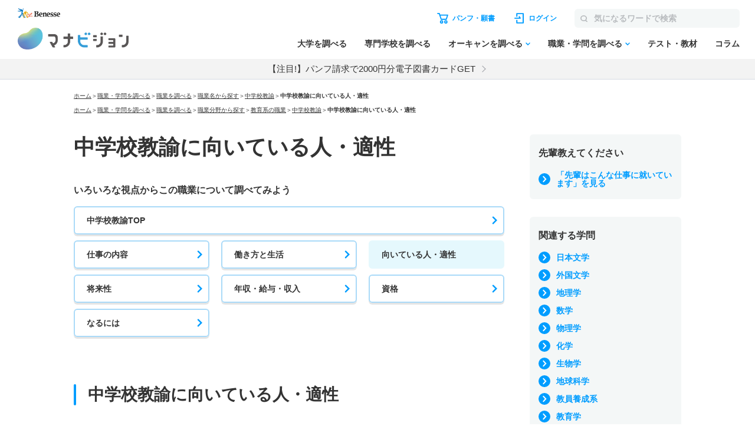

--- FILE ---
content_type: text/html; charset=utf-8
request_url: https://manabi.benesse.ne.jp/shokugaku/job/list/138/suited/index.html
body_size: 18997
content:
<!DOCTYPE html>
<html lang="ja">
<head>
<meta charset="UTF-8">
<title>中学校教諭に向いている人・適性｜マナビジョン｜Benesseの大学・短期大学・専門学校の受験、進学情報</title>
<meta name="description" content="中学校教諭にはどんな人が向いているのか、人柄ややりがいなど、中学校教諭を目指す人への情報を掲載しています。">
<meta name="keywords" content="中学校教諭,中学校教諭向いている人,中学校教諭 やりがい,やりがい,中学校教諭　向いている人・適性">
<link rel="shortcut icon" href="/favicon.ico">
<link rel="canonical"href="https://manabi.benesse.ne.jp/shokugaku/job/list/138/suited/">


<script type="text/javascript" language="javascript">
<!--
var J_guty5a02_NEXT="138";
var J_gut43a02_job="13";
var J_gut20e01_ShikakuCd="105,106,107,108,109,110,111,112,113,114,117,118,119,120,121,122,123,124,125,126,127,128";

var J_gut20e01_Work="M138";

var J_gut20e01_WorkName="";
-->
</script>
<!-- forMediaQuery判定 --><style media="only screen and (max-width : 705px)">#mqImg{display:none;}</style>
<meta name="apple-mobile-web-app-capable" content="yes">
<meta name="format-detection" content="telephone=no">
<meta name="viewport" content="width=device-width, initial-scale=1.0, user-scalable=yes, minimum-scale=0, maximum-scale=10">
<link rel="apple-touch-icon-precomposed" href="/_sharedZ_New/img/icon/apple-touch-icon-precomposed57x57.png">
<link rel="apple-touch-icon-precomposed" href="/_sharedZ_New/img/icon/apple-touch-icon-precomposed57x57.png" sizes="57x57">
<link rel="apple-touch-icon-precomposed" href="/_sharedZ_New/img/icon/apple-touch-icon-precomposed72x72.png" sizes="72x72">
<link rel="apple-touch-icon-precomposed" href="/_sharedZ_New/img/icon/apple-touch-icon-precomposed114x114.png" sizes="114x114">

<!-- ▼▼ サイト内共通CSS ▼▼ -->
<!--[if lte IE 8]>
<script src="/_sharedZ_New/js/html5shiv.js"></script>
<link rel="stylesheet" href="/_sharedZ_New/css/import_basic.css" media="all">
<link rel="stylesheet" href="./resources/css/import_local.css" media="all">
<![endif]-->

<link rel="stylesheet" href="/_sharedZ_New/css/import_basic.css" media="all and (min-width : 706px),print">
<link rel="stylesheet" href="/resources/css/import_local.css" media="all and (min-width : 706px),print">
<link rel="stylesheet" href="/_sharedZ_New/css/nrw_import_basic.css" media="only screen and (max-width : 705px)">
<link rel="stylesheet" href="/resources/css/nrw_import_local.css" media="only screen and (max-width : 705px)">

<link rel="stylesheet" href="/_sharedZ_New/css/custom.css" media="all and (min-width : 706px),print">
<link rel="stylesheet" href="/_sharedZ_New/css/nrw_custom.css" media="only screen and (max-width : 705px)">

<link rel="stylesheet" href="/_common/base/css/module.css" >

<!-- ▲▲ サイト内共通CSS ▲▲ -->

<link rel="stylesheet" href="/shokugaku/_asset/css/list.css">


<script src="/_sharedZ_New/js/jquery-3.6.4.min.js"></script>
<!--script type="text/javascript">jQuery.noConflict();</script-->
<script type="text/javascript" src="/shokugaku/_asset/js/list/contents.js"></script>
<script type="text/javascript" src="/shokugaku/_asset/js/pickup/pickup.js"></script>
<script type="text/javascript" src="/shokugaku/job/list/resources/js/bn.js"></script>
<!-- script type="text/javascript" src="/career/_shared/js/jquery.cookie.js"></script -->

<script src="/_sharedZ_New/js/basic.js"></script>
<script type="text/javascript" src="/_sharedZ_New/js/common.js"></script>
<!-- M2Api Ajax呼出し用 -->
<script type="text/javascript" src="/_sharedZ_New/js/jquery.xml2json.js"></script>
<script type="text/javascript" src="//js.rtoaster.jp/Rtoaster.js"></script>
<script src='https://manabi.benesse.ne.jp/z/dmp/PublicAdPlatformReadSegmentsList.js' type='text/javascript' charset='utf-8'></script>
<script src='https://manabi-manage.benesse.ne.jp/provide/js/PublicAdPlatformTagLink.js' type='text/javascript' charset='utf-8'></script>
<script type="text/javascript">
nobunagaRtoaster={def:null,__seg:null,__item:null,__recArgs:null,__dmpSeg:null,__dmpSegTimeoutId:void 0,__recommendNowTimeoutId:void 0,track:function(e){nobunagaRtoaster.__seg=e},recommendNow:function(){nobunagaRtoaster.__recArgs=arguments},item:function(e){nobunagaRtoaster.__item=e},finished:!1,finish:function(){return nobunagaRtoaster.__recommendNowTimeoutId&&(clearTimeout(nobunagaRtoaster.__recommendNowTimeoutId),nobunagaRtoaster.__recommendNowTimeoutId=void 0),nobunagaRtoaster.__dmpSegTimeoutId&&(clearTimeout(nobunagaRtoaster.__dmpSegTimeoutId),nobunagaRtoaster.__dmpSegTimeoutId=void 0),nobunagaRtoaster.finished||(nobunagaRtoaster.finished=!0,null==nobunagaRtoaster.def?nobunagaRtoaster.override():nobunagaRtoaster.def.promise().then(function(){nobunagaRtoaster.override()})),!0},override:function(){},__setDmpSeg:function(e){if(!e.data||!e.data.action||"getSeg"!=e.data.action)return!1;if(nobunagaRtoaster.__dmpSegTimeoutId&&(clearTimeout(nobunagaRtoaster.__dmpSegTimeoutId),nobunagaRtoaster.__dmpSegTimeoutId=void 0),"undefined"==typeof Rtoaster)return nobunagaRtoaster.finish(),!0;var t="string"==typeof e.data.seg?e.data.seg.split("|"):"";"undefined"!=typeof __publicAdPlatformsLink&&__publicAdPlatformsLink.sendSegsPublicAdPlatform(e.data.seg);var n=[],a=0;if("undefined"!=typeof __publicAdPlatformReadSegmentsList&&void 0!==__publicAdPlatformReadSegmentsList.segs_rt)for(__publicAdPlatformReadSegmentsList.segs_rt.length>0&&__publicAdPlatformReadSegmentsList.segs_rt.shift(),i=0,a=0;i<t.length&&a<100;i++)t[i].length&&-1!=__publicAdPlatformReadSegmentsList.segs_rt.indexOf(t[i])&&(n.push(t[i]),a++);return nobunagaRtoaster.__dmpSeg=a>0?{manabi_segments:n.join("|")}:{},nobunagaRtoaster.__doTrackAndRecommend(),!0},tracked:!1,__doTrackAndRecommend:function(){null==nobunagaRtoaster.def?nobunagaRtoaster.__doTrackAndItemAndRecommend():nobunagaRtoaster.def.promise().then(function(){nobunagaRtoaster.__doTrackAndItemAndRecommend()})},__doTrackAndItemAndRecommend:function(){if(nobunagaRtoaster.tracked)return!0;if(nobunagaRtoaster.tracked=!0,"undefined"==typeof Rtoaster)return nobunagaRtoaster.finish(),!0;Rtoaster.callback=function(e){e||(nobunagaRtoaster.finish(),clearTimeout(nobunagaRtoaster.__recommendNowTimeoutId))},Rtoaster.init("RTA-638f-87f9fc6b8f67");var e={};if(nobunagaRtoaster.__dmpSeg&&(e=nobunagaRtoaster.__dmpSeg),nobunagaRtoaster.__seg&&"function"==typeof jQuery&&(e=jQuery.extend(!0,e,nobunagaRtoaster.__seg)),nobunagaRtoaster.__item&&Rtoaster.item(nobunagaRtoaster.__item),Rtoaster.track(e),!nobunagaRtoaster.__recArgs)return nobunagaRtoaster.finish(),!0;Rtoaster.recommendNow.apply(this,nobunagaRtoaster.__recArgs),nobunagaRtoaster.__recommendNowTimeoutId=setTimeout(function(){console.warn("nobunagaRtoaster: Rtoaster.recommendNow was time out."),nobunagaRtoaster.finish()},Rtoaster.timeout)}},window.addEventListener("message",nobunagaRtoaster.__setDmpSeg,!1),nobunagaRtoaster.__dmpSegTimeoutId=setTimeout(function(){console.warn("nobunagaRtoaster: DMP get segments was time out."),nobunagaRtoaster.__doTrackAndRecommend()},3e3);
</script>
</head>
<script src='https://manabi.benesse.ne.jp/z/dmp/PublicAdPlatformReadSegmentsList.js' type='text/javascript' charset='utf-8'></script>
<script src='https://manabi-manage.benesse.ne.jp/provide/js/PublicAdPlatformTagLink.js' type='text/javascript' charset='utf-8'></script>

<body class="manabiWrap shokugaku">
<!--===================== header ==========================-->
<header>
<script>  var stay = "Daigaku";</script>
<header class="headerNav" id="topHeader">
    <!-- ==================== [[[ HEADER AREA ]]] ==================== -->
    <link rel="stylesheet" href="/_sharedZ_New/headfoot/css/benesse-headerfooter.css?20220319" type="text/css">
    <script type="text/javascript" src="/_sharedZ_New/js/jquery.cookie.js" charset="utf-8"></script>
    <!-- フッター側にもjs読み込みがあります。キャッシュクリア時は、フッターも修正ください。 -->
    <script type="text/javascript" src="/_sharedZ_New/js/headfoot.js?20241001" charset="utf-8"></script>
    <!-- フッター側にもcss読み込みがあります。キャッシュクリア時は、フッターも修正ください。 -->
    <link rel="stylesheet" href="/_sharedZ_New/css/headfoot.css?20250429">

    <!-- 学年振り分け用　-->
    <script src="//cdnjs.cloudflare.com/ajax/libs/jquery-cookie/1.4.1/jquery.cookie.min.js"></script>
<!-- // PSC)Nakato 20221023_social_login add start -->
	<script type="text/javascript" src="/wi/js/gy1_toroku/digi_auth.js"></script>
	<script type="text/javascript">
		document.addEventListener('DOMContentLoaded', function(){
			var sns_provider_id = getCookieValue(document.cookie + ';', 'sns_provider_id');
			if (sns_provider_id) {
				gtag('event', 'social_login', {'login_success':sns_provider_id});
				document.cookie = "sns_provider_id=; path=/; max-age=0; domain=benesse.ne.jp;";
			}
		});
	</script>
<!-- // PSC)Nakato 20221023_social_login add end -->
    <!-- ==================== /[[[ HEADER AREA ]]] ==================== -->

    <!-- 模試デジオートログイン -->
    <script type="text/javascript">
        execDigiAutoLogin();

        function execDigiAutoLogin() {
            // 認証済チェック
            var mana_uk = getCookieValue(document.cookie + ";", 'mana_uk');
            var member_type_key = getCookieValue(document.cookie + ";", 'member_type_key');
            if (mana_uk && member_type_key) {
                // 認証済み
                return;
            }
            // 模試デジログインチェック
            var digi_autologin = getCookieValue(document.cookie + ";", 'digi_autologin');
            if (!digi_autologin || digi_autologin !== "true") {
                // 模試デジ未ログイン
                return;
            }
            // 自動ログイン
            document.cookie = "nexturl=" + encodeURIComponent(window.location.href) + '; path=/wi;';
            location.href = "/wi/jsp/gy1_toroku/login_failure.jsp";
        }
        /** ↓ from degi_auth.js **/
        function getCookieValue(cStr, cKey) {
            var cKeyEq = cKey + "=";
            var ca = cStr.split(';');
            for (var i = 0; i < ca.length; i++) {
                var c = ca[i];
                while (c.charAt(0) == ' ')
                    c = c.substring(1, c.length);
                if (c.indexOf(cKeyEq) == 0)
                    return c.substring(cKeyEq.length, c.length);
            }
            return "";
        }
        /** ↑ from degi_auth.js **/
    </script>
    <!-- /模試デジオートログイン -->

    <div class="menuWrap js-menu">
        <div class="menuWrap-inner manabiApp_nodisp">
            <div class="menuLogo">
                <a class="menuLogo-benesse" href="http://www.benesse.co.jp/" target="_blank"><img src="https://manabi-contents.benesse.ne.jp/noauth/_sharedZ_New/headfoot/img/benesse_logo_transparent.png" alt="Benesse"></a>
                <div id="h1Txt">
                    <p class="hideTxt"><a href="/">マナビジョン</a></p>
                </div>
            </div>

            <div class="menuBar">
                <div class="menuBar-upperNav">
                    <ul class="menuBar-upperNavList">
                        <li class="document">
                            <a href="/shiryo/gutapp/s/crt/cartContents.do" onclick="GlobalEntryUnivCookies.shiryoLinkClickHandler(this.href); return false;" target="_blank"><span>パンフ・願書</span></a>
                        </li>
                        <li class="login"><a href="javascript: document.globalnavi_login.submit();"><span>ログイン</span></a></li>
                    </ul>
                    <form class="menuBar-upperNavForm" action="//manabi.benesse.ne.jp/search/" name="sitenavi_search" id="nwSearchForm" target="_blank" method="GET">
                        <button><img src="https://manabi-contents.benesse.ne.jp/noauth/_sharedZ_New/img/icon/ico-search_gray.svg" alt="検索"><span>検索</span></button><input type="text" name="kw" placeholder="気になるワードで検索">
                    </form>
                    <div class="menuButton js-menuButton">
                        <span></span>
                        <span></span>
                        <span></span>
                    </div>
                </div>

                <nav class="menuBar-bottomNav">
                    <ul class="menuBar-bottomNavList mainMenu">
                        <li class="menuBar-bottomNavItem">
                            <span class="menuBar-bottomNavCategory">調べる</span>
                            <a href="/daigaku/?campaign=daigakutop&page=all&position=globalnavi" class="menuBar-bottomNavList-link">大学を調べる</a>
                        </li>
                        <li class="menuBar-bottomNavItem"><a href="/senmon/search.html?campaign=senmontop&page=all&position=globalnavi" class="menuBar-bottomNavList-link">専門学校を調べる</a></li>
                        <li class="menuBar-bottomNavItem js-globalNav-accordionContainer">
                            <a href="/daigaku/OpenCampusSearch/?campaign=daigakuopencampussearch&page=all&position=globalnavi" class="menuBar-bottomNavList-link -arrow js-globalNav-accordionBtn"><span class="hideNarrow">オーキャンを調べる</span><span class="hideWide">オープンキャンパスを調べる</span></a>
                            <div class="menuBar-SubMenu subMenu js-globalNav-accordionTarget">
                                <div class="menuBar-inner">
                                    <div class="menuBar-contentsWrap">
                                        <ul class="menuBar-linkList -col2">
                                            <li><a href="/daigaku/OpenCampusSearch/?campaign=daigakuopencampussearch&page=all&position=globalnavi">大学のオープンキャンパスを調べる</a></li>
                                            <li><a href="/senmon/opencampus.html?campaign=senmonopencampussearch&page=all&position=globalnavi">専門学校のオープンキャンパスを調べる</a></li>
                                        </ul>
                                    </div>
                                </div>
                            </div>
                        </li>
                        <li class="menuBar-bottomNavItem js-globalNav-accordionContainer">
                            <a href="/shokugaku/?campaign=joblearningtop&page=all&position=globalnavi" class="menuBar-bottomNavList-link -arrow js-globalNav-accordionBtn">職業・学問を調べる</a>
                            <div class="menuBar-SubMenu subMenu js-globalNav-accordionTarget">
                                <div class="menuBar-inner">
                                    <div class="menuBar-contentsWrap">
                                        <div class="menuBar-linkTop">
                                            <a href="/shokugaku/?campaign=joblearningtop&page=all&position=globalnavi">職業・学問を調べるトップ</a>
                                        </div>
                                        <ul class="menuBar-linkList -col2">
                                            <li><a href="/shokugaku/job/?campaign=jobtop&page=all&position=globalnavi">職業を調べる</a></li>
                                            <li><a href="/shokugaku/learning/?campaign=learningtop&page=all&position=globalnavi">学問を調べる</a></li>
                                        </ul>
                                    </div>
                                </div>
                            </div>
                        </li>
                        <li class="menuBar-bottomNavItem">
                            <span class="menuBar-bottomNavCategory">成績を見る・学習する</span>
                            <a href="/seiseki/web/seiseki/select/?campaign=seisekitop&page=all&position=globalnavi" class="menuBar-bottomNavList-link">テスト・教材</a>
                        </li>
                        <li class="menuBar-bottomNavItem">
                            <span class="menuBar-bottomNavCategory">情報収集する
                            </span>
                            <a href="/daigaku/nyushi/student/?campaign=columntop&page=all&position=globalnavi" class="menuBar-bottomNavList-link">コラム</a>
                        </li>
                    </ul>
                    <div class="menuBar-bottomNavButtons">
                        <a class="login" href="javascript: document.globalnavi_login.submit();">ログインする</a>
                        <button class="close js-menuButton">とじる</button>
                    </div>
                </nav>
            </div>
        </div>
        <!-- latestNewsのキャンペーン告知_ランダム表示 → latestNewsHeaderRandomのliタグが2件以上イキの場合は、ランダム表示する仕様になっているので注意-->
        <div class="latestNews" id="latestNewsHeader">
           <ul id="latestNewsHeaderRandom">
               <li><a href="/daigaku/shiryo_cp/?source=header&medium=banner&term=none_login&content=textarea&campaign=shiryocp">【注目!】パンフ請求で2000円分電子図書カードGET</a></li>
               <li><a href="/senmon/opencampus_cp/?source=header&medium=banner&term=none_login&content=textarea&campaign=senmonoc-30">★2000円分★専門オーキャン予約で図書カードGET!!</a></li>
           </ul>
        </div>
    </div>

    <form action="https://manabi.benesse.ne.jp/wi/gy1/login" method="post" name="globalnavi_login">
        <input type="hidden" value="https://manabi.benesse.ne.jp/sw/gutapp/mypageSwEx.do?gamenid=gut60b01" name="next">
    </form>
</header>
<!-- ↓site_id保存 -->
<script src="/_sharedZ_New/js/nobunaga.js"></script>
<script src="/_sharedZ_New/js/com_cookie.js"></script>
<script language="javascript">
        setCookie_manabiCom("manabi-Common_6M", "site_id", "manabi", true);
</script>
<!-- ↑site_id保存 -->

</header>
<!--===================== //header ==========================-->


<div id="contents">

<form name="form_gut20e01"><input type="hidden" name="searchType"><input type="hidden" name="dispType"><input type="hidden" name="shikakuSearchType"><input type="hidden" name="shikakuCd"></form>
<form name="form_gut20e01_senmon"><input type="hidden" name="shikakuCd"><input type="hidden" name="category"><input type="hidden" name="work"></form>
<form name="form_guty5a02"><input type="hidden" name="INTPAGE"><input type="hidden" name="NEXT"></form>
<form name="form_gut43a02"><input type="hidden" name="job"></form>
<form name="form_guty15a04"><input type="hidden" name="INTPAGENO"><input type="hidden" name="NEXTID"></form>
<nav id="breadClumb">
<ul><li><a href="http://manabi.benesse.ne.jp/">ホーム</a></li><li>＞<a href="/shokugaku/">職業・学問を調べる</a></li><li>＞<a href="/shokugaku/job/">職業を調べる</a></li><li>＞<a href="/shokugaku/job/list/index.html">職業名から探す</a></li><li>＞<a href="/shokugaku/job/list/138/index.html">中学校教諭</a></li><li>＞<strong>中学校教諭に向いている人・適性</strong></li></ul>
<ul><li><a href="http://manabi.benesse.ne.jp/">ホーム</a></li><li>＞<a href="/shokugaku/">職業・学問を調べる</a></li><li>＞<a href="/shokugaku/job/">職業を調べる</a></li><li>＞<a href="/shokugaku/job/genre/index.html">職業分野から探す</a></li><li>＞<a href="/shokugaku/job/genre/013/index.html">教育系の職業</a></li><li>＞<a href="/shokugaku/job/list/138/index.html">中学校教諭</a></li><li>＞<strong>中学校教諭に向いている人・適性</strong></li></ul>
</nav>
<div class="manabiWrap-inner">



<article>
  <div class="shokugakuHeading nrwWidth">
    <h1 class="shokugakuHeading-title">中学校教諭に向いている人・適性</h1>
  </div>
  
  <section class="nrwTop nrwWidth">
    <h2 class="lead">いろいろな視点から<br class="hideWide">この職業について調べてみよう</h2>
    <nav class="anchorLinkList">
      <ul class="anchorLinkList-list">
        <li class="anchorLinkList-item -top"><a href="/shokugaku/job/list/138/index.html" class="anchorLinkList-link">中学校教諭TOP</a></li>
        <li class="anchorLinkList-item"><a href="/shokugaku/job/list/138/content/index.html" class="anchorLinkList-link">仕事の内容</a></li>
        <li class="anchorLinkList-item"><a href="/shokugaku/job/list/138/life/index.html" class="anchorLinkList-link">働き方と生活</a></li>
        <li class="anchorLinkList-item -current"><span class="anchorLinkList-link">向いている人・適性</span></li>
        <li class="anchorLinkList-item"><a href="/shokugaku/job/list/138/future/index.html" class="anchorLinkList-link">将来性</a></li>
        <li class="anchorLinkList-item"><a href="/shokugaku/job/list/138/income/index.html" class="anchorLinkList-link">年収・給与・収入</a></li>
        <li class="anchorLinkList-item"><a href="/shokugaku/job/list/138/qualification/index.html" class="anchorLinkList-link">資格</a></li>
        <li class="anchorLinkList-item"><a href="/shokugaku/job/list/138/howto/index.html" class="anchorLinkList-link">なるには</a></li>
      </ul>
    </nav>
  </section>

<div id="idUnivPickup"></div>
<script type="text/javascript" language="javascript">
var promiseResult = new Promise(function (resolve) {
    let schoolList = [];
    if (GlobalEntryUnivCookies.getCookiesData() != null ||
        GlobalEntryUnivCookies.getSgCookiesData() != null) {
        jQuery.ajax({
            url: '/cmif/gyc/relay/shr/cartSelectPc',
            dataType: 'xml'
        }
        ).done(function (xml, textStatus, jqXHR) {
            var json = jQuery.xml2json(xml);
            for (var i = 0; i < json.shiryo_num; i++) {
                if (json.shiryo_num >= 2) {
                    schoolList.push(json.shiryos.shiryo[i].univ_code);
                } else if (json.shiryo_num == 1) {
                    schoolList.push(json.shiryos.shiryo.univ_code);
                }
            }
            schoolList = [...new Set(schoolList)];
            resolve(schoolList);
        }).fail(function (jqXHR, textStatus, errorThrown) {
            reject(console.error("ERROR：カート内容取得失敗"));
        });
    } else {
        resolve(schoolList);
    }
})

promiseResult.then(function (schoolList) {
    result = getSyokuPickupDetail("138", 6, 4);

    data = [{}, { "resultCode": 0 }, { "recomendInfo": result["DAI"] }];
    datasenmon = [{}, { "resultCode": 0 }, { "recomendInfo": result["SEN"] }];
    
    if(data.length !== 0 && datasenmon.length !== 0){
      var html = '';

      if (data[1] && data[1].resultCode == 0 && data[2] && data[2].recomendInfo && data[2].recomendInfo.length > 0) {
          for (i = 0; i < data[2].recomendInfo.length; i++) {
              html += htmlCreate(data, schoolList);
          }
          if (datasenmon[1] && datasenmon[1].resultCode == 0 && datasenmon[2] && datasenmon[2].recomendInfo && datasenmon[2].recomendInfo.length > 0) {
              for (i = 0; i < datasenmon[2].recomendInfo.length; i++) {
                  html += htmlCreate(datasenmon, schoolList);
              }
          }
      }
      else {
          if (datasenmon[1] && datasenmon[1].resultCode == 0 && datasenmon[2] && datasenmon[2].recomendInfo && datasenmon[2].recomendInfo.length > 0) {
              for (i = 0; i < datasenmon[2].recomendInfo.length; i++) {
                  html += htmlCreate(datasenmon, schoolList);
              }
          }
      }
      
      searchLink = '';
      if(datasenmon[2].recomendInfo.length !== 0){
        searchLink = '<a href="https://manabi.benesse.ne.jp/senmon_node/shokugyo_chugakkokyoyu.html" class="textlink -arrow mt15">中学校教諭をめざせる専門学校一覧</a>';
      }
      if(html){
        html =
            '<section class="manabiContainer nrwWidth">' +
            '<h2 class="sectionTitle">中学校教諭になれる学校</h2>' +
            '<ul class="schoolList">' +
            html +
            '</ul>' +
            '<p class="pageText">パンフレット・願書取り寄せリストは<a href="/shiryo/gutapp/s/crt/cartContents.do">こちら</a>から確認できます。</p>' + searchLink + 
            '</section>';
        jQuery("#idUnivPickup").html(html);
      }
    }

    function htmlCreate(data, list) {
        var schoolCode = data[2].recomendInfo[i].target;
        let pamphletBtn = "";
        
        if (data[2].recomendInfo[i].option == "DAI") {
            wText = '';
        } else {
            wText = ' -senmon';
        }

        if (list.includes(schoolCode)) {
            pamphletBtn = '<span class="schoolList-added">取り寄せリストへ追加済み</span>';
        } else {
            pamphletBtn = '<a onClick="addList(this,\'1177\',\'' + schoolCode + '\'); pamphletAddList(); return false;" href="javascript:void(0);" class="schoolList-pamphletBtn">パンフ・願書取り寄せ</a>';
        }

        var html =
            '<li class="schoolList-item' + wText + '">' +
            '<div class="schoolList-heading">' +
            '<figure class="schoolList-figure">' +
            '<img src="' + data[2].recomendInfo[i].titleImage + '" alt="' + data[2].recomendInfo[i].title + '">' +
            '</figure>' +
            '<dl class="schoolList-detail">' +
            '<dt class="schoolList-name">' + data[2].recomendInfo[i].title + '</dt>' +
            '<dd class="schoolList-text">' + data[2].recomendInfo[i].text + '</dd>' +
            '</dl>' +
            '</div>' +
            '<div class="schoolList-btnWrap">' +
            pamphletBtn +
            '<a href="' + data[2].recomendInfo[i].url + '" class="schoolList-infoBtn mezasuBox uaimpcount_SyokugyouPickup_138/suitedx' + schoolCode + ' uaclickcount_SyokugyouPickup_138/suitedx' + schoolCode + '">学校情報</a>' +
            '</div>' +
            '</li>';
        return html
    }

});
</script>

  <section class="manabiContainer nrwWidth" id="jobTaikenki"></section>
<script>
  //職業分野
  getJobTaikenList();

  /*--------------------------------------------------------------
  json 取得
  --------------------------------------------------------------*/
  function getJobTaikenList() {
      jQuery.when(
          jQuery.getJSON('/shokugaku/_asset/json/taiknki.json')
      )
      .done(function(data) {
          var jobArr = data.job;
          var filterArr = [];
          for(let index in jobArr) {
            if(jobArr[index].genre.indexOf("13") !== -1 ){
              filterArr.push(jobArr[index]);
            }
          }
          setTaiken(filterArr);
      })
      .fail(function() {
          return
      });
  }


  /*--------------------------------------------------------------
  先輩の声
  --------------------------------------------------------------*/
  // 乱数生成
  function intRandom(min, max){
      return Math.floor( Math.random() * (max - min + 1)) + min;
  }
  function setTaiken(jobArr) {

    if(jobArr.length > 0){
      // ランダムな数を生成する
      var jobRandoms = [];
      var min = 0, jobMax = jobArr.length - 1;

      for(i = min; i < jobArr.length; i++){
          jobRandoms.push(i);
      }

      var jobListDOM = "";
      var jobListDOMArr = [];
      // 職業体験記のDOMを配列に追加
      for(i=0; i < jobRandoms.length; i++){
          jobListDOMArr.push(
          '    <a href="'+jobArr[jobRandoms[i]].url+'" class="button -figure uaimpcount_experienceJobFree_'+jobArr[jobRandoms[i]].univ+' uaclickcount_experienceJobFree_'+jobArr[jobRandoms[i]].univ+'">' +
          '      <figure class="button-figure">' +
          '        <img src="'+jobArr[jobRandoms[i]].img+'" alt="">' +
          '      </figure>' +
          '      <div class="button-figureText">' +
          '        <p class="button-figureLead">'+jobArr[jobRandoms[i]].title+'</p>' +
          '        <span class="button-figureNote">'+jobArr[jobRandoms[i]].text+'</span>' +
          '      </div>' +
          '    </a>');
      }
      // 配列内をシャッフルする
      for(i = jobListDOMArr.length - 1; i > 0; i--) {
          var j = Math.floor(Math.random() * (i + 1));
          var tmp = jobListDOMArr[i];
          jobListDOMArr[i] = jobListDOMArr[j];
          jobListDOMArr[j] = tmp;
      }
      
      jobListDOM += 
      '    <h2 class="sectionTitle">教育系分野で働く先輩</h2>' +
      '    <div class="buttonArea">';
      
      // シャッフルしたものを先頭5件のみ出力
      for(i=0; i < jobListDOMArr.length; i++){
        if(i < 5){
          jobListDOM += jobListDOMArr[i];
        }
      }
      
      jobListDOM += 
      '    </div>' +
      '<p class="pageText mt30">先輩たちが「職業体験」や「今の職業」について教えてくれました。<a href="javascript:Js_gut43a02()">先輩のさまざまな体験</a>を参考にしてみよう！</p>';
      // DOMを反映する
      jQuery('#jobTaikenki').html(jobListDOM)
      
    }
  }
</script>


  <section class="manabiContainer nrwWidth">
    <h2 class="sectionTitle">中学校教諭に向いている人・適性</h2>
    <section>
      <h3 class="subSectionTitle">問題に立ち向かう熱意とバイタリティー</h3>
      <p class="pageText">　中学生になると個性がめだつようになり、自立心や大人への反抗心が旺盛になる。非行などもその一つの表れと言える。これから中学校教諭をめざす人には、こういった問題にひるまず立ち向かうバイタリティーと、多少のことではくじけない熱意が必要である。そして何よりも、生徒たちに信頼され、なんでも打ち明けてもらえるような包容力を持った人が求められる。</p>
    </section>
  </section>

  <section class="manabiContainer nrwWidth">
    <h2 class="sectionTitle">資格取得可能な学校を調べる</h2>
    <div class="buttonArea -col2relation">

      <a href="" id="univSearch" onclick="setCookieShokugyo('中学校教諭');" class="button -figure">
        <figure class="button-icon">
          <img src="/shokugaku/_asset/img/icon/icon_circle_school.svg" alt="">
        </figure>
        <div class="button-figureText">
          <p class="button-figureLead">大学検索</p>
        </div>
      </a>
      <a href="javascript:Js_gut20e01_senmon('138')" onclick="setCookieShokugyo('中学校教諭');" class="button -figure">
        <figure class="button-icon">
          <img src="/shokugaku/_asset/img/icon/icon_circle_senmon.svg" alt="">
        </figure>
        <div class="button-figureText">
          <p class="button-figureLead">専門学校検索</p>
        </div>
      </a>
    </div>
  <p class="pageNote">※学校ページからパンフレットや願書の取り寄せが可能です。</p>
  </section>

<script type="text/javascript" language="javascript">
var shikakuIndex = {};

shikakuIndex["501"] = 0;
shikakuIndex["502"] = 0;
shikakuIndex["503"] = 0;
shikakuIndex["504"] = 0;
shikakuIndex["505"] = 0;
shikakuIndex["506"] = 0;
shikakuIndex["507"] = 0;
shikakuIndex["508"] = 0;
shikakuIndex["509"] = 0;
shikakuIndex["510"] = 0;
shikakuIndex["512"] = 0;
shikakuIndex["513"] = 0;
shikakuIndex["514"] = 0;
shikakuIndex["515"] = 0;
shikakuIndex["516"] = 0;
shikakuIndex["517"] = 0;
shikakuIndex["701"] = 0;
shikakuIndex["702"] = 0;
shikakuIndex["801"] = 0;

shikakuIndex["101"] = 1;
shikakuIndex["102"] = 1;
shikakuIndex["301"] = 1;
shikakuIndex["103"] = 1;
shikakuIndex["104"] = 1;
shikakuIndex["105"] = 1;
shikakuIndex["106"] = 1;
shikakuIndex["107"] = 1;
shikakuIndex["108"] = 1;
shikakuIndex["109"] = 1;
shikakuIndex["110"] = 1;
shikakuIndex["111"] = 1;
shikakuIndex["112"] = 1;
shikakuIndex["113"] = 1;
shikakuIndex["114"] = 1;
shikakuIndex["117"] = 1;
shikakuIndex["118"] = 1;
shikakuIndex["119"] = 1;
shikakuIndex["120"] = 1;
shikakuIndex["121"] = 1;
shikakuIndex["122"] = 1;
shikakuIndex["123"] = 1;
shikakuIndex["124"] = 1;
shikakuIndex["125"] = 1;
shikakuIndex["126"] = 1;
shikakuIndex["127"] = 1;
shikakuIndex["128"] = 1;
shikakuIndex["129"] = 1;
shikakuIndex["130"] = 1;
shikakuIndex["131"] = 1;
shikakuIndex["132"] = 1;
shikakuIndex["133"] = 1;
shikakuIndex["134"] = 1;
shikakuIndex["135"] = 1;
shikakuIndex["136"] = 1;
shikakuIndex["137"] = 1;
shikakuIndex["138"] = 1;
shikakuIndex["139"] = 1;
shikakuIndex["140"] = 1;
shikakuIndex["141"] = 1;
shikakuIndex["142"] = 1;
shikakuIndex["143"] = 1;
shikakuIndex["144"] = 1;
shikakuIndex["145"] = 1;
shikakuIndex["146"] = 1;
shikakuIndex["147"] = 1;
shikakuIndex["148"] = 1;
shikakuIndex["149"] = 1;
shikakuIndex["156"] = 1;
shikakuIndex["157"] = 1;
shikakuIndex["158"] = 1;
shikakuIndex["159"] = 1;
shikakuIndex["161"] = 1;
shikakuIndex["162"] = 1;
shikakuIndex["163"] = 1;
shikakuIndex["164"] = 1;
shikakuIndex["165"] = 1;
shikakuIndex["166"] = 1;
shikakuIndex["167"] = 1;
shikakuIndex["168"] = 1;
shikakuIndex["169"] = 1;
shikakuIndex["170"] = 1;
shikakuIndex["171"] = 1;
shikakuIndex["172"] = 1;
shikakuIndex["173"] = 1;

shikakuIndex["201"] = 2;
shikakuIndex["202"] = 2;
shikakuIndex["203"] = 2;
shikakuIndex["204"] = 2;
shikakuIndex["205"] = 2;

shikakuIndex["401"] = 3;
shikakuIndex["402"] = 3;
shikakuIndex["403"] = 3;

shikakuIndex["601"] = 4;
shikakuIndex["602"] = 4;
shikakuIndex["603"] = 4;
shikakuIndex["604"] = 4;
shikakuIndex["605"] = 4;

shikakuIndex["511"] = 5;

shikakuIndex["703"] = 6;



jQuery("#univSearch").attr ("href","https://manabi.benesse.ne.jp/daigaku/?selectInfo.searchAddSelect=4&selectInfo.shikakuList%5B" + shikakuIndex["105"] + "%5D.shikakuCodeList=105&selectInfo.shikakuList%5B" + shikakuIndex["106"] + "%5D.shikakuCodeList=106&selectInfo.shikakuList%5B" + shikakuIndex["107"] + "%5D.shikakuCodeList=107&selectInfo.shikakuList%5B" + shikakuIndex["108"] + "%5D.shikakuCodeList=108&selectInfo.shikakuList%5B" + shikakuIndex["109"] + "%5D.shikakuCodeList=109&selectInfo.shikakuList%5B" + shikakuIndex["110"] + "%5D.shikakuCodeList=110&selectInfo.shikakuList%5B" + shikakuIndex["111"] + "%5D.shikakuCodeList=111&selectInfo.shikakuList%5B" + shikakuIndex["112"] + "%5D.shikakuCodeList=112&selectInfo.shikakuList%5B" + shikakuIndex["113"] + "%5D.shikakuCodeList=113&selectInfo.shikakuList%5B" + shikakuIndex["114"] + "%5D.shikakuCodeList=114&selectInfo.shikakuList%5B" + shikakuIndex["117"] + "%5D.shikakuCodeList=117&selectInfo.shikakuList%5B" + shikakuIndex["118"] + "%5D.shikakuCodeList=118");

function setCookieShokugyo(shokugyo){
document.cookie =  "jobnm=" + encodeURIComponent(shokugyo) + '; path=/; Secure';
}
</script>


  <section class="manabiContainer nrwWidth">
    <h2 class="sectionTitle">オープンキャンパス情報を調べる</h2>
    <div class="buttonArea -col1relation">
      <a href="/daigaku/OpenCampusSearch/" class="button -figure">
        <figure class="button-icon">
          <img src="/shokugaku/_asset/img/icon/icon_circle_flag.svg" alt="">
        </figure>
        <div class="button-figureText">
          <p class="button-figureLead">オープンキャンパス<br class="hideWide">大学検索</p>
        </div>
      </a>
      <a href="/senmon/opencampus.html" class="button -figure">
        <figure class="button-icon">
          <img src="/shokugaku/_asset/img/icon/icon_circle_flag.svg" alt="">
        </figure>
        <div class="button-figureText">
          <p class="button-figureLead">オープンキャンパス<br class="hideWide">専門学校検索</p>
        </div>
      </a>
    </div>
  </section>


  <section class="manabiContainer nrwWidth">
    <nav class="pagenation">
      <h2 class="pagenation-title">いろいろな視点からこの職業について調べてみよう</h2>
      <ul class="pagenation-list">
        <li class="pagenation-item"><a href="/shokugaku/job/list/138/index.html" class="pagenation-link">中学校教諭TOP</a></li>
        <li class="pagenation-item"><a href="/shokugaku/job/list/138/content/index.html" class="pagenation-link">仕事の内容</a></li>
        <li class="pagenation-item"><a href="/shokugaku/job/list/138/life/index.html" class="pagenation-link">働き方と生活</a></li>
        <li class="pagenation-item -current">向いている人・適性</li>
        <li class="pagenation-item"><a href="/shokugaku/job/list/138/future/index.html" class="pagenation-link">将来性</a></li>
        <li class="pagenation-item"><a href="/shokugaku/job/list/138/income/index.html" class="pagenation-link">年収・給与・収入</a></li>
        <li class="pagenation-item"><a href="/shokugaku/job/list/138/qualification/index.html" class="pagenation-link">資格</a></li>
        <li class="pagenation-item"><a href="/shokugaku/job/list/138/howto/index.html" class="pagenation-link">なるには</a></li>
      </ul>
    </nav>
  </section>

  <section class="shokugakuRankContainer nrwWidth">
    <h2 class="sectionTitle">みんなが興味を持っている<br class="hideWide">職業は？</h2>
        <section class="rankContainer">
        <div class="rankContainer-inner">
            <h3 class="leadTitle">１月の職業アクセス<br class="u-displaySP">ランキング</h3>
            <div class="rankContainer-block">
                <ul class="rankContainer-list">
                    <li><span class="num"><img src="/shokugaku/job/resources/img/icon/ico-rank-1.png" alt="1"></span><span class="arrow"><a href="/shokugaku/job/list/171/index.html">臨床検査技師</a></span></li>
                    <li><span class="num"><img src="/shokugaku/job/resources/img/icon/ico-rank-2.png" alt="2"></span><span class="arrow"><a href="/shokugaku/job/list/013/index.html">地方公務員</a></span></li>
                    <li><span class="num"><img src="/shokugaku/job/resources/img/icon/ico-rank-3.png" alt="3"></span><span class="arrow"><a href="/shokugaku/job/list/021/index.html">救急救命士</a></span></li>
                    <li><span class="num">4</span><span class="arrow"><a href="/shokugaku/job/list/137/index.html">小学校教諭</a></span></li>
                    <li><span class="num">5</span><span class="arrow"><a href="/shokugaku/job/list/030/index.html">キャビンアテンダント</a></span></li>
                </ul>
                <ul class="rankContainer-list">
                    <li><span class="num">6</span><span class="arrow"><a href="/shokugaku/job/list/169/index.html">薬剤師</a></span></li>
                    <li><span class="num">7</span><span class="arrow"><a href="/shokugaku/job/list/167/index.html">看護師</a></span></li>
                    <li><span class="num">8</span><span class="arrow"><a href="/shokugaku/job/list/165/index.html">医師</a></span></li>
                    <li><span class="num">9</span><span class="arrow"><a href="/shokugaku/job/list/162/index.html">心理カウンセラー</a></span></li>
                    <li><span class="num">10</span><span class="arrow"><a href="/shokugaku/job/list/014/index.html">国家公務員</a></span></li>
                </ul>
            </div>
        </div>
    </section>
  </section>
  
  <section class="manabiContainer nrwWidth">
    <h2 class="sectionTitle">他の職業もチェックしてみよう！</h2>
    <div class="col2accordion">
      <div class="col2accordion-wrap">
        <div class="col2accordion-box" data-boxnum="1" >
          <div class="col2accordion-lead js-col2accordion">
            <img class="col2accordion-thum" src="/shokugaku/_asset/img/list/img_thum_houmu.gif" alt="">
            <span class="col2accordion-text">法務系</span>
          </div>
          <div class="col2accordion-contents">
            <ul class="col2accordion-list">
              <li class="col2accordion-item"><a href="/shokugaku/job/list/001/index.html" class="col2accordion-link">弁護士</a></li>
              <li class="col2accordion-item"><a href="/shokugaku/job/list/002/index.html" class="col2accordion-link">検察官</a></li>
              <li class="col2accordion-item"><a href="/shokugaku/job/list/003/index.html" class="col2accordion-link">裁判官</a></li>
              <li class="col2accordion-item"><a href="/shokugaku/job/list/004/index.html" class="col2accordion-link">不動産鑑定士</a></li>
              <li class="col2accordion-item"><a href="/shokugaku/job/list/005/index.html" class="col2accordion-link">土地家屋調査士</a></li>
              <li class="col2accordion-item"><a href="/shokugaku/job/list/006/index.html" class="col2accordion-link">社会保険労務士</a></li>
              <li class="col2accordion-item"><a href="/shokugaku/job/list/007/index.html" class="col2accordion-link">司法書士</a></li>
              <li class="col2accordion-item"><a href="/shokugaku/job/list/008/index.html" class="col2accordion-link">行政書士</a></li>
              <li class="col2accordion-item"><a href="/shokugaku/job/list/009/index.html" class="col2accordion-link">弁理士</a></li>
              <li class="col2accordion-item"><a href="/shokugaku/job/list/010/index.html" class="col2accordion-link">家庭裁判所調査官（補）</a></li>
              <li class="col2accordion-item"><a href="/shokugaku/job/list/011/index.html" class="col2accordion-link">裁判所事務官</a></li>
              <li class="col2accordion-item"><a href="/shokugaku/job/list/012/index.html" class="col2accordion-link">裁判所書記官</a></li>
            </ul>
            <div class="col2accordion-textLink">
              <a href="/shokugaku/job/genre/001/index.html">詳しく見る</a>
            </div>
          </div>
        </div>
        <div class="col2accordion-box" data-boxnum="2" >
          <div class="col2accordion-lead js-col2accordion">
            <img class="col2accordion-thum" src="/shokugaku/_asset/img/list/img_thum_koumuin.gif" alt="">
            <span class="col2accordion-text">公務員系</span>
          </div>
          <div class="col2accordion-contents">
            <ul class="col2accordion-list">
              <li class="col2accordion-item"><a href="/shokugaku/job/list/013/index.html" class="col2accordion-link">地方公務員</a></li>
              <li class="col2accordion-item"><a href="/shokugaku/job/list/014/index.html" class="col2accordion-link">国家公務員</a></li>
              <li class="col2accordion-item"><a href="/shokugaku/job/list/015/index.html" class="col2accordion-link">国際公務員</a></li>
              <li class="col2accordion-item"><a href="/shokugaku/job/list/016/index.html" class="col2accordion-link">外交官</a></li>
              <li class="col2accordion-item"><a href="/shokugaku/job/list/017/index.html" class="col2accordion-link">国税専門官</a></li>
              <li class="col2accordion-item"><a href="/shokugaku/job/list/018/index.html" class="col2accordion-link">労働基準監督官</a></li>
            </ul>
            <div class="col2accordion-textLink">
              <a href="/shokugaku/job/genre/002/index.html">詳しく見る</a>
            </div>
          </div>
        </div>
        <div class="col2accordion-box" data-boxnum="3" >
          <div class="col2accordion-lead js-col2accordion">
            <img class="col2accordion-thum" src="/shokugaku/_asset/img/list/img_thum_koumuhoan.gif" alt="">
            <span class="col2accordion-text">公務保安関係</span>
          </div>
          <div class="col2accordion-contents">
            <ul class="col2accordion-list">
              <li class="col2accordion-item"><a href="/shokugaku/job/list/019/index.html" class="col2accordion-link">警察官</a></li>
              <li class="col2accordion-item"><a href="/shokugaku/job/list/020/index.html" class="col2accordion-link">消防官</a></li>
              <li class="col2accordion-item"><a href="/shokugaku/job/list/021/index.html" class="col2accordion-link">救急救命士</a></li>
              <li class="col2accordion-item"><a href="/shokugaku/job/list/022/index.html" class="col2accordion-link">海上保安官</a></li>
              <li class="col2accordion-item"><a href="/shokugaku/job/list/023/index.html" class="col2accordion-link">自衛官</a></li>
              <li class="col2accordion-item"><a href="/shokugaku/job/list/024/index.html" class="col2accordion-link">入国審査官</a></li>
              <li class="col2accordion-item"><a href="/shokugaku/job/list/025/index.html" class="col2accordion-link">通関士</a></li>
              <li class="col2accordion-item"><a href="/shokugaku/job/list/026/index.html" class="col2accordion-link">大使館勤務</a></li>
              <li class="col2accordion-item"><a href="/shokugaku/job/list/027/index.html" class="col2accordion-link">電力会社勤務</a></li>
              <li class="col2accordion-item"><a href="/shokugaku/job/list/028/index.html" class="col2accordion-link">ガス会社勤務</a></li>
              <li class="col2accordion-item"><a href="/shokugaku/job/list/235/index.html" class="col2accordion-link">刑務官</a></li>
            </ul>
            <div class="col2accordion-textLink">
              <a href="/shokugaku/job/genre/003/index.html">詳しく見る</a>
            </div>
          </div>
        </div>
        <div class="col2accordion-box" data-boxnum="4" >
          <div class="col2accordion-lead js-col2accordion">
            <img class="col2accordion-thum" src="/shokugaku/_asset/img/list/img_thum_service.gif" alt="">
            <span class="col2accordion-text">対人サービス系</span>
          </div>
          <div class="col2accordion-contents">
            <ul class="col2accordion-list">
              <li class="col2accordion-item"><a href="/shokugaku/job/list/029/index.html" class="col2accordion-link">ホテルマン、ホテルウーマン</a></li>
              <li class="col2accordion-item"><a href="/shokugaku/job/list/030/index.html" class="col2accordion-link">キャビンアテンダント</a></li>
              <li class="col2accordion-item"><a href="/shokugaku/job/list/031/index.html" class="col2accordion-link">グランドスタッフ</a></li>
              <li class="col2accordion-item"><a href="/shokugaku/job/list/032/index.html" class="col2accordion-link">ツアーコンダクター</a></li>
              <li class="col2accordion-item"><a href="/shokugaku/job/list/033/index.html" class="col2accordion-link">ツアープランナー</a></li>
              <li class="col2accordion-item"><a href="/shokugaku/job/list/034/index.html" class="col2accordion-link">海外現地ガイド</a></li>
              <li class="col2accordion-item"><a href="/shokugaku/job/list/035/index.html" class="col2accordion-link">通訳ガイド</a></li>
              <li class="col2accordion-item"><a href="/shokugaku/job/list/036/index.html" class="col2accordion-link">スポーツインストラクター</a></li>
              <li class="col2accordion-item"><a href="/shokugaku/job/list/037/index.html" class="col2accordion-link">消費生活アドバイザー</a></li>
              <li class="col2accordion-item"><a href="/shokugaku/job/list/038/index.html" class="col2accordion-link">ブライダルコーディネーター</a></li>
              <li class="col2accordion-item"><a href="/shokugaku/job/list/039/index.html" class="col2accordion-link">スポーツトレーナー</a></li>
              <li class="col2accordion-item"><a href="/shokugaku/job/list/040/index.html" class="col2accordion-link">人材派遣会社勤務</a></li>
              <li class="col2accordion-item"><a href="/shokugaku/job/list/245/index.html" class="col2accordion-link">葬祭ディレクター</a></li>
              <li class="col2accordion-item"><a href="/shokugaku/job/list/260/index.html" class="col2accordion-link">バリスタ</a></li>
            </ul>
            <div class="col2accordion-textLink">
              <a href="/shokugaku/job/genre/004/index.html">詳しく見る</a>
            </div>
          </div>
        </div>
        <div class="col2accordion-box" data-boxnum="5" >
          <div class="col2accordion-lead js-col2accordion">
            <img class="col2accordion-thum" src="/shokugaku/_asset/img/list/img_thum_ginou.gif" alt="">
            <span class="col2accordion-text">技能サービス系</span>
          </div>
          <div class="col2accordion-contents">
            <ul class="col2accordion-list">
              <li class="col2accordion-item"><a href="/shokugaku/job/list/041/index.html" class="col2accordion-link">美容師</a></li>
              <li class="col2accordion-item"><a href="/shokugaku/job/list/042/index.html" class="col2accordion-link">エステティシャン</a></li>
              <li class="col2accordion-item"><a href="/shokugaku/job/list/043/index.html" class="col2accordion-link">アロマセラピスト</a></li>
              <li class="col2accordion-item"><a href="/shokugaku/job/list/044/index.html" class="col2accordion-link">調香師</a></li>
              <li class="col2accordion-item"><a href="/shokugaku/job/list/045/index.html" class="col2accordion-link">トリマー</a></li>
              <li class="col2accordion-item"><a href="/shokugaku/job/list/046/index.html" class="col2accordion-link">動物飼育係、トレーナー</a></li>
              <li class="col2accordion-item"><a href="/shokugaku/job/list/047/index.html" class="col2accordion-link">動物看護師（アニマルヘルステクニシャン）</a></li>
              <li class="col2accordion-item"><a href="/shokugaku/job/list/048/index.html" class="col2accordion-link">調理師</a></li>
              <li class="col2accordion-item"><a href="/shokugaku/job/list/049/index.html" class="col2accordion-link">管理栄養士、栄養士</a></li>
              <li class="col2accordion-item"><a href="/shokugaku/job/list/050/index.html" class="col2accordion-link">パティシエ</a></li>
              <li class="col2accordion-item"><a href="/shokugaku/job/list/222/index.html" class="col2accordion-link">プロスポーツ選手</a></li>
              <li class="col2accordion-item"><a href="/shokugaku/job/list/223/index.html" class="col2accordion-link">ソムリエ</a></li>
              <li class="col2accordion-item"><a href="/shokugaku/job/list/224/index.html" class="col2accordion-link">フードコーディネーター</a></li>
              <li class="col2accordion-item"><a href="/shokugaku/job/list/225/index.html" class="col2accordion-link">クッキングアドバイザー</a></li>
              <li class="col2accordion-item"><a href="/shokugaku/job/list/226/index.html" class="col2accordion-link">料理研究家</a></li>
              <li class="col2accordion-item"><a href="/shokugaku/job/list/227/index.html" class="col2accordion-link">和菓子職人</a></li>
              <li class="col2accordion-item"><a href="/shokugaku/job/list/228/index.html" class="col2accordion-link">パン職人</a></li>
              <li class="col2accordion-item"><a href="/shokugaku/job/list/229/index.html" class="col2accordion-link">和裁士</a></li>
              <li class="col2accordion-item"><a href="/shokugaku/job/list/230/index.html" class="col2accordion-link">着付け師</a></li>
              <li class="col2accordion-item"><a href="/shokugaku/job/list/231/index.html" class="col2accordion-link">きものアドバイザー</a></li>
              <li class="col2accordion-item"><a href="/shokugaku/job/list/236/index.html" class="col2accordion-link">ネイルアーティスト</a></li>
              <li class="col2accordion-item"><a href="/shokugaku/job/list/238/index.html" class="col2accordion-link">ビューティアドバイザー</a></li>
              <li class="col2accordion-item"><a href="/shokugaku/job/list/246/index.html" class="col2accordion-link">理容師</a></li>
            </ul>
            <div class="col2accordion-textLink">
              <a href="/shokugaku/job/genre/005/index.html">詳しく見る</a>
            </div>
          </div>
        </div>
        <div class="col2accordion-box" data-boxnum="6" >
          <div class="col2accordion-lead js-col2accordion">
            <img class="col2accordion-thum" src="/shokugaku/_asset/img/list/img_thum_kinyu.gif" alt="">
            <span class="col2accordion-text">金融系</span>
          </div>
          <div class="col2accordion-contents">
            <ul class="col2accordion-list">
              <li class="col2accordion-item"><a href="/shokugaku/job/list/052/index.html" class="col2accordion-link">銀行員</a></li>
              <li class="col2accordion-item"><a href="/shokugaku/job/list/053/index.html" class="col2accordion-link">証券会社勤務</a></li>
              <li class="col2accordion-item"><a href="/shokugaku/job/list/054/index.html" class="col2accordion-link">保険会社勤務</a></li>
              <li class="col2accordion-item"><a href="/shokugaku/job/list/055/index.html" class="col2accordion-link">不動産会社勤務</a></li>
              <li class="col2accordion-item"><a href="/shokugaku/job/list/056/index.html" class="col2accordion-link">公認会計士</a></li>
              <li class="col2accordion-item"><a href="/shokugaku/job/list/057/index.html" class="col2accordion-link">税理士</a></li>
              <li class="col2accordion-item"><a href="/shokugaku/job/list/058/index.html" class="col2accordion-link">中小企業診断士</a></li>
              <li class="col2accordion-item"><a href="/shokugaku/job/list/059/index.html" class="col2accordion-link">経営コンサルタント</a></li>
              <li class="col2accordion-item"><a href="/shokugaku/job/list/060/index.html" class="col2accordion-link">アナリスト</a></li>
              <li class="col2accordion-item"><a href="/shokugaku/job/list/061/index.html" class="col2accordion-link">ファイナンシャル・プランナー</a></li>
            </ul>
            <div class="col2accordion-textLink">
              <a href="/shokugaku/job/genre/006/index.html">詳しく見る</a>
            </div>
          </div>
        </div>
        <div class="col2accordion-box" data-boxnum="7" >
          <div class="col2accordion-lead js-col2accordion">
            <img class="col2accordion-thum" src="/shokugaku/_asset/img/list/img_thum_eigyou.gif" alt="">
            <span class="col2accordion-text">営業・販売系</span>
          </div>
          <div class="col2accordion-contents">
            <ul class="col2accordion-list">
              <li class="col2accordion-item"><a href="/shokugaku/job/list/062/index.html" class="col2accordion-link">販売担当者</a></li>
              <li class="col2accordion-item"><a href="/shokugaku/job/list/063/index.html" class="col2accordion-link">法人営業（企業向け営業）</a></li>
              <li class="col2accordion-item"><a href="/shokugaku/job/list/064/index.html" class="col2accordion-link">接客営業（訪販セールス）</a></li>
              <li class="col2accordion-item"><a href="/shokugaku/job/list/065/index.html" class="col2accordion-link">スーパー・コンビニ店長</a></li>
              <li class="col2accordion-item"><a href="/shokugaku/job/list/066/index.html" class="col2accordion-link">雑貨ショップ店員</a></li>
              <li class="col2accordion-item"><a href="/shokugaku/job/list/067/index.html" class="col2accordion-link">フラワーショップ店員</a></li>
              <li class="col2accordion-item"><a href="/shokugaku/job/list/068/index.html" class="col2accordion-link">ペットショップ店員</a></li>
              <li class="col2accordion-item"><a href="/shokugaku/job/list/069/index.html" class="col2accordion-link">商社勤務</a></li>
              <li class="col2accordion-item"><a href="/shokugaku/job/list/070/index.html" class="col2accordion-link">デパート勤務</a></li>
              <li class="col2accordion-item"><a href="/shokugaku/job/list/071/index.html" class="col2accordion-link">流通・小売業勤務</a></li>
              <li class="col2accordion-item"><a href="/shokugaku/job/list/072/index.html" class="col2accordion-link">食品メーカー勤務</a></li>
              <li class="col2accordion-item"><a href="/shokugaku/job/list/073/index.html" class="col2accordion-link">化粧品会社勤務</a></li>
              <li class="col2accordion-item"><a href="/shokugaku/job/list/074/index.html" class="col2accordion-link">セールスエンジニア</a></li>
            </ul>
            <div class="col2accordion-textLink">
              <a href="/shokugaku/job/genre/007/index.html">詳しく見る</a>
            </div>
          </div>
        </div>
        <div class="col2accordion-box" data-boxnum="8" >
          <div class="col2accordion-lead js-col2accordion">
            <img class="col2accordion-thum" src="/shokugaku/_asset/img/list/img_thum_jimu.gif" alt="">
            <span class="col2accordion-text">事務系</span>
          </div>
          <div class="col2accordion-contents">
            <ul class="col2accordion-list">
              <li class="col2accordion-item"><a href="/shokugaku/job/list/075/index.html" class="col2accordion-link">秘書、議員秘書</a></li>
              <li class="col2accordion-item"><a href="/shokugaku/job/list/076/index.html" class="col2accordion-link">経理・財務担当者</a></li>
              <li class="col2accordion-item"><a href="/shokugaku/job/list/077/index.html" class="col2accordion-link">学校職員</a></li>
              <li class="col2accordion-item"><a href="/shokugaku/job/list/078/index.html" class="col2accordion-link">医療秘書</a></li>
              <li class="col2accordion-item"><a href="/shokugaku/job/list/079/index.html" class="col2accordion-link">速記者</a></li>
              <li class="col2accordion-item"><a href="/shokugaku/job/list/237/index.html" class="col2accordion-link">一般事務</a></li>
            </ul>
            <div class="col2accordion-textLink">
              <a href="/shokugaku/job/genre/008/index.html">詳しく見る</a>
            </div>
          </div>
        </div>
        <div class="col2accordion-box" data-boxnum="9" >
          <div class="col2accordion-lead js-col2accordion">
            <img class="col2accordion-thum" src="/shokugaku/_asset/img/list/img_thum_masukomi.gif" alt="">
            <span class="col2accordion-text">マスコミ系</span>
          </div>
          <div class="col2accordion-contents">
            <ul class="col2accordion-list">
              <li class="col2accordion-item"><a href="/shokugaku/job/list/080/index.html" class="col2accordion-link">アナウンサー、キャスター</a></li>
              <li class="col2accordion-item"><a href="/shokugaku/job/list/081/index.html" class="col2accordion-link">TVディレクター、プロデューサー</a></li>
              <li class="col2accordion-item"><a href="/shokugaku/job/list/082/index.html" class="col2accordion-link">放送記者</a></li>
              <li class="col2accordion-item"><a href="/shokugaku/job/list/083/index.html" class="col2accordion-link">レポーター</a></li>
              <li class="col2accordion-item"><a href="/shokugaku/job/list/084/index.html" class="col2accordion-link">放送技術者</a></li>
              <li class="col2accordion-item"><a href="/shokugaku/job/list/085/index.html" class="col2accordion-link">新聞記者</a></li>
              <li class="col2accordion-item"><a href="/shokugaku/job/list/086/index.html" class="col2accordion-link">編集者</a></li>
              <li class="col2accordion-item"><a href="/shokugaku/job/list/087/index.html" class="col2accordion-link">雑誌ライター</a></li>
              <li class="col2accordion-item"><a href="/shokugaku/job/list/088/index.html" class="col2accordion-link">シナリオライター</a></li>
              <li class="col2accordion-item"><a href="/shokugaku/job/list/089/index.html" class="col2accordion-link">コピーライター</a></li>
              <li class="col2accordion-item"><a href="/shokugaku/job/list/090/index.html" class="col2accordion-link">音響エンジニア（PA/MAエンジニア）</a></li>
              <li class="col2accordion-item"><a href="/shokugaku/job/list/091/index.html" class="col2accordion-link">ビデオディレクター、ＡＶデザイナー</a></li>
              <li class="col2accordion-item"><a href="/shokugaku/job/list/092/index.html" class="col2accordion-link">翻訳家</a></li>
              <li class="col2accordion-item"><a href="/shokugaku/job/list/093/index.html" class="col2accordion-link">通訳</a></li>
            </ul>
            <div class="col2accordion-textLink">
              <a href="/shokugaku/job/genre/009/index.html">詳しく見る</a>
            </div>
          </div>
        </div>
        <div class="col2accordion-box" data-boxnum="10" >
          <div class="col2accordion-lead js-col2accordion">
            <img class="col2accordion-thum" src="/shokugaku/_asset/img/list/img_thum_kikaku.gif" alt="">
            <span class="col2accordion-text">企画調査系</span>
          </div>
          <div class="col2accordion-contents">
            <ul class="col2accordion-list">
              <li class="col2accordion-item"><a href="/shokugaku/job/list/094/index.html" class="col2accordion-link">広告代理店勤務</a></li>
              <li class="col2accordion-item"><a href="/shokugaku/job/list/095/index.html" class="col2accordion-link">クリエイティブディレクター</a></li>
              <li class="col2accordion-item"><a href="/shokugaku/job/list/096/index.html" class="col2accordion-link">イベントプランナー</a></li>
              <li class="col2accordion-item"><a href="/shokugaku/job/list/097/index.html" class="col2accordion-link">アクチュアリー</a></li>
              <li class="col2accordion-item"><a href="/shokugaku/job/list/098/index.html" class="col2accordion-link">マーケティングリサーチャー</a></li>
              <li class="col2accordion-item"><a href="/shokugaku/job/list/099/index.html" class="col2accordion-link">マーチャンダイザー</a></li>
              <li class="col2accordion-item"><a href="/shokugaku/job/list/100/index.html" class="col2accordion-link">ショッププランナー</a></li>
              <li class="col2accordion-item"><a href="/shokugaku/job/list/101/index.html" class="col2accordion-link">プロダクトマネージャー</a></li>
              <li class="col2accordion-item"><a href="/shokugaku/job/list/102/index.html" class="col2accordion-link">電機メーカー勤務</a></li>
            </ul>
            <div class="col2accordion-textLink">
              <a href="/shokugaku/job/genre/010/index.html">詳しく見る</a>
            </div>
          </div>
        </div>
        <div class="col2accordion-box" data-boxnum="11" >
          <div class="col2accordion-lead js-col2accordion">
            <img class="col2accordion-thum" src="/shokugaku/_asset/img/list/img_thum_geinou.gif" alt="">
            <span class="col2accordion-text">芸能・芸術系</span>
          </div>
          <div class="col2accordion-contents">
            <ul class="col2accordion-list">
              <li class="col2accordion-item"><a href="/shokugaku/job/list/103/index.html" class="col2accordion-link">作詞家、作曲家</a></li>
              <li class="col2accordion-item"><a href="/shokugaku/job/list/104/index.html" class="col2accordion-link">音楽家</a></li>
              <li class="col2accordion-item"><a href="/shokugaku/job/list/105/index.html" class="col2accordion-link">芸術家</a></li>
              <li class="col2accordion-item"><a href="/shokugaku/job/list/106/index.html" class="col2accordion-link">画家</a></li>
              <li class="col2accordion-item"><a href="/shokugaku/job/list/107/index.html" class="col2accordion-link">マンガ家</a></li>
              <li class="col2accordion-item"><a href="/shokugaku/job/list/108/index.html" class="col2accordion-link">イラストレーター</a></li>
              <li class="col2accordion-item"><a href="/shokugaku/job/list/109/index.html" class="col2accordion-link">アニメーター</a></li>
              <li class="col2accordion-item"><a href="/shokugaku/job/list/110/index.html" class="col2accordion-link">フォトグラファー</a></li>
              <li class="col2accordion-item"><a href="/shokugaku/job/list/111/index.html" class="col2accordion-link">メークアップアーティスト</a></li>
              <li class="col2accordion-item"><a href="/shokugaku/job/list/112/index.html" class="col2accordion-link">作家</a></li>
              <li class="col2accordion-item"><a href="/shokugaku/job/list/113/index.html" class="col2accordion-link">タレント</a></li>
              <li class="col2accordion-item"><a href="/shokugaku/job/list/114/index.html" class="col2accordion-link">モデル</a></li>
              <li class="col2accordion-item"><a href="/shokugaku/job/list/115/index.html" class="col2accordion-link">俳優</a></li>
              <li class="col2accordion-item"><a href="/shokugaku/job/list/116/index.html" class="col2accordion-link">映画監督</a></li>
              <li class="col2accordion-item"><a href="/shokugaku/job/list/117/index.html" class="col2accordion-link">歌手、ミュージシャン</a></li>
              <li class="col2accordion-item"><a href="/shokugaku/job/list/118/index.html" class="col2accordion-link">DJ</a></li>
              <li class="col2accordion-item"><a href="/shokugaku/job/list/119/index.html" class="col2accordion-link">声優</a></li>
              <li class="col2accordion-item"><a href="/shokugaku/job/list/120/index.html" class="col2accordion-link">演出家</a></li>
              <li class="col2accordion-item"><a href="/shokugaku/job/list/121/index.html" class="col2accordion-link">スタイリスト</a></li>
              <li class="col2accordion-item"><a href="/shokugaku/job/list/122/index.html" class="col2accordion-link">芸能マネージャー</a></li>
              <li class="col2accordion-item"><a href="/shokugaku/job/list/248/index.html" class="col2accordion-link">YouTuber（ユーチューバー）</a></li>
            </ul>
            <div class="col2accordion-textLink">
              <a href="/shokugaku/job/genre/011/index.html">詳しく見る</a>
            </div>
          </div>
        </div>
        <div class="col2accordion-box" data-boxnum="12" >
          <div class="col2accordion-lead js-col2accordion">
            <img class="col2accordion-thum" src="/shokugaku/_asset/img/list/img_thum_design.gif" alt="">
            <span class="col2accordion-text">デザイン系</span>
          </div>
          <div class="col2accordion-contents">
            <ul class="col2accordion-list">
              <li class="col2accordion-item"><a href="/shokugaku/job/list/123/index.html" class="col2accordion-link">ファッションデザイナー</a></li>
              <li class="col2accordion-item"><a href="/shokugaku/job/list/124/index.html" class="col2accordion-link">インテリアデザイナー</a></li>
              <li class="col2accordion-item"><a href="/shokugaku/job/list/125/index.html" class="col2accordion-link">インテリアコーディネーター</a></li>
              <li class="col2accordion-item"><a href="/shokugaku/job/list/126/index.html" class="col2accordion-link">ジュエリーデザイナー</a></li>
              <li class="col2accordion-item"><a href="/shokugaku/job/list/127/index.html" class="col2accordion-link">ガーデンデザイナー</a></li>
              <li class="col2accordion-item"><a href="/shokugaku/job/list/128/index.html" class="col2accordion-link">テキスタイルデザイナー</a></li>
              <li class="col2accordion-item"><a href="/shokugaku/job/list/129/index.html" class="col2accordion-link">ディスプレイデザイナー</a></li>
              <li class="col2accordion-item"><a href="/shokugaku/job/list/130/index.html" class="col2accordion-link">ブックデザイナー（装丁家）</a></li>
              <li class="col2accordion-item"><a href="/shokugaku/job/list/131/index.html" class="col2accordion-link">フラワーコーディネーター</a></li>
              <li class="col2accordion-item"><a href="/shokugaku/job/list/132/index.html" class="col2accordion-link">グラフィックデザイナー</a></li>
              <li class="col2accordion-item"><a href="/shokugaku/job/list/133/index.html" class="col2accordion-link">CGデザイナー</a></li>
              <li class="col2accordion-item"><a href="/shokugaku/job/list/134/index.html" class="col2accordion-link">インダストリアルデザイナー</a></li>
              <li class="col2accordion-item"><a href="/shokugaku/job/list/239/index.html" class="col2accordion-link">カラーコーディネーター</a></li>
              <li class="col2accordion-item"><a href="/shokugaku/job/list/259/index.html" class="col2accordion-link">パタンナー</a></li>
              <li class="col2accordion-item"><a href="/shokugaku/job/list/261/index.html" class="col2accordion-link">ファッションアドバイザー</a></li>
            </ul>
            <div class="col2accordion-textLink">
              <a href="/shokugaku/job/genre/012/index.html">詳しく見る</a>
            </div>
          </div>
        </div>
        <div class="col2accordion-box" data-boxnum="13" >
          <div class="col2accordion-lead js-col2accordion">
            <img class="col2accordion-thum" src="/shokugaku/_asset/img/list/img_thum_kyoiku.gif" alt="">
            <span class="col2accordion-text">教育系</span>
          </div>
          <div class="col2accordion-contents">
            <ul class="col2accordion-list">
              <li class="col2accordion-item"><a href="/shokugaku/job/list/135/index.html" class="col2accordion-link">保育士</a></li>
              <li class="col2accordion-item"><a href="/shokugaku/job/list/136/index.html" class="col2accordion-link">幼稚園教諭</a></li>
              <li class="col2accordion-item"><a href="/shokugaku/job/list/137/index.html" class="col2accordion-link">小学校教諭</a></li>
              <li class="col2accordion-item"><a href="/shokugaku/job/list/138/index.html" class="col2accordion-link">中学校教諭</a></li>
              <li class="col2accordion-item"><a href="/shokugaku/job/list/139/index.html" class="col2accordion-link">高校教諭</a></li>
              <li class="col2accordion-item"><a href="/shokugaku/job/list/140/index.html" class="col2accordion-link">大学教授（大学教員）</a></li>
              <li class="col2accordion-item"><a href="/shokugaku/job/list/141/index.html" class="col2accordion-link">養護教諭</a></li>
              <li class="col2accordion-item"><a href="/shokugaku/job/list/142/index.html" class="col2accordion-link">特別支援学校教諭</a></li>
              <li class="col2accordion-item"><a href="/shokugaku/job/list/143/index.html" class="col2accordion-link">日本語教員</a></li>
              <li class="col2accordion-item"><a href="/shokugaku/job/list/144/index.html" class="col2accordion-link">英会話学校講師</a></li>
              <li class="col2accordion-item"><a href="/shokugaku/job/list/145/index.html" class="col2accordion-link">塾・予備校講師</a></li>
              <li class="col2accordion-item"><a href="/shokugaku/job/list/146/index.html" class="col2accordion-link">音楽教室講師</a></li>
              <li class="col2accordion-item"><a href="/shokugaku/job/list/147/index.html" class="col2accordion-link">社会教育主事</a></li>
              <li class="col2accordion-item"><a href="/shokugaku/job/list/148/index.html" class="col2accordion-link">学芸員</a></li>
              <li class="col2accordion-item"><a href="/shokugaku/job/list/149/index.html" class="col2accordion-link">司書、司書教諭</a></li>
              <li class="col2accordion-item"><a href="/shokugaku/job/list/150/index.html" class="col2accordion-link">法務教官</a></li>
              <li class="col2accordion-item"><a href="/shokugaku/job/list/258/index.html" class="col2accordion-link">スクールカウンセラー</a></li>
            </ul>
            <div class="col2accordion-textLink">
              <a href="/shokugaku/job/genre/013/index.html">詳しく見る</a>
            </div>
          </div>
        </div>
        <div class="col2accordion-box" data-boxnum="14" >
          <div class="col2accordion-lead js-col2accordion">
            <img class="col2accordion-thum" src="/shokugaku/_asset/img/list/img_thum_hukushi.gif" alt="">
            <span class="col2accordion-text">社会福祉系</span>
          </div>
          <div class="col2accordion-contents">
            <ul class="col2accordion-list">
              <li class="col2accordion-item"><a href="/shokugaku/job/list/151/index.html" class="col2accordion-link">児童福祉司</a></li>
              <li class="col2accordion-item"><a href="/shokugaku/job/list/152/index.html" class="col2accordion-link">児童指導員</a></li>
              <li class="col2accordion-item"><a href="/shokugaku/job/list/153/index.html" class="col2accordion-link">児童厚生員</a></li>
              <li class="col2accordion-item"><a href="/shokugaku/job/list/154/index.html" class="col2accordion-link">社会福祉士</a></li>
              <li class="col2accordion-item"><a href="/shokugaku/job/list/155/index.html" class="col2accordion-link">介護福祉士</a></li>
              <li class="col2accordion-item"><a href="/shokugaku/job/list/156/index.html" class="col2accordion-link">生活指導員</a></li>
              <li class="col2accordion-item"><a href="/shokugaku/job/list/157/index.html" class="col2accordion-link">医療ソーシャルワーカー</a></li>
              <li class="col2accordion-item"><a href="/shokugaku/job/list/158/index.html" class="col2accordion-link">ケースワーカー</a></li>
              <li class="col2accordion-item"><a href="/shokugaku/job/list/159/index.html" class="col2accordion-link">介護職員</a></li>
              <li class="col2accordion-item"><a href="/shokugaku/job/list/160/index.html" class="col2accordion-link">社会福祉施設寮母（寮父）</a></li>
              <li class="col2accordion-item"><a href="/shokugaku/job/list/161/index.html" class="col2accordion-link">手話通訳者</a></li>
              <li class="col2accordion-item"><a href="/shokugaku/job/list/162/index.html" class="col2accordion-link">心理カウンセラー</a></li>
              <li class="col2accordion-item"><a href="/shokugaku/job/list/163/index.html" class="col2accordion-link">臨床心理士</a></li>
              <li class="col2accordion-item"><a href="/shokugaku/job/list/164/index.html" class="col2accordion-link">ケアマネージャー</a></li>
              <li class="col2accordion-item"><a href="/shokugaku/job/list/244/index.html" class="col2accordion-link">精神保健福祉士</a></li>
            </ul>
            <div class="col2accordion-textLink">
              <a href="/shokugaku/job/genre/014/index.html">詳しく見る</a>
            </div>
          </div>
        </div>
        <div class="col2accordion-box" data-boxnum="15" >
          <div class="col2accordion-lead js-col2accordion">
            <img class="col2accordion-thum" src="/shokugaku/_asset/img/list/img_thum_iryou.gif" alt="">
            <span class="col2accordion-text">医療・看護系</span>
          </div>
          <div class="col2accordion-contents">
            <ul class="col2accordion-list">
              <li class="col2accordion-item"><a href="/shokugaku/job/list/165/index.html" class="col2accordion-link">医師</a></li>
              <li class="col2accordion-item"><a href="/shokugaku/job/list/166/index.html" class="col2accordion-link">歯科医師</a></li>
              <li class="col2accordion-item"><a href="/shokugaku/job/list/167/index.html" class="col2accordion-link">看護師</a></li>
              <li class="col2accordion-item"><a href="/shokugaku/job/list/168/index.html" class="col2accordion-link">保健師</a></li>
              <li class="col2accordion-item"><a href="/shokugaku/job/list/169/index.html" class="col2accordion-link">薬剤師</a></li>
              <li class="col2accordion-item"><a href="/shokugaku/job/list/170/index.html" class="col2accordion-link">理学療法士</a></li>
              <li class="col2accordion-item"><a href="/shokugaku/job/list/171/index.html" class="col2accordion-link">臨床検査技師</a></li>
              <li class="col2accordion-item"><a href="/shokugaku/job/list/172/index.html" class="col2accordion-link">診療放射線技師</a></li>
              <li class="col2accordion-item"><a href="/shokugaku/job/list/173/index.html" class="col2accordion-link">作業療法士</a></li>
              <li class="col2accordion-item"><a href="/shokugaku/job/list/174/index.html" class="col2accordion-link">細胞検査士</a></li>
              <li class="col2accordion-item"><a href="/shokugaku/job/list/175/index.html" class="col2accordion-link">言語聴覚士</a></li>
              <li class="col2accordion-item"><a href="/shokugaku/job/list/176/index.html" class="col2accordion-link">視能訓練士</a></li>
              <li class="col2accordion-item"><a href="/shokugaku/job/list/177/index.html" class="col2accordion-link">はり師・きゅう師</a></li>
              <li class="col2accordion-item"><a href="/shokugaku/job/list/178/index.html" class="col2accordion-link">音楽療法士</a></li>
              <li class="col2accordion-item"><a href="/shokugaku/job/list/179/index.html" class="col2accordion-link">臨床工学技士</a></li>
              <li class="col2accordion-item"><a href="/shokugaku/job/list/180/index.html" class="col2accordion-link">歯科技工士</a></li>
              <li class="col2accordion-item"><a href="/shokugaku/job/list/181/index.html" class="col2accordion-link">歯科衛生士</a></li>
              <li class="col2accordion-item"><a href="/shokugaku/job/list/182/index.html" class="col2accordion-link">薬品メーカー勤務</a></li>
              <li class="col2accordion-item"><a href="/shokugaku/job/list/232/index.html" class="col2accordion-link">義肢装具士</a></li>
              <li class="col2accordion-item"><a href="/shokugaku/job/list/233/index.html" class="col2accordion-link">柔道整復師</a></li>
              <li class="col2accordion-item"><a href="/shokugaku/job/list/234/index.html" class="col2accordion-link">あん摩マッサージ指圧師</a></li>
              <li class="col2accordion-item"><a href="/shokugaku/job/list/240/index.html" class="col2accordion-link">診療情報管理士</a></li>
              <li class="col2accordion-item"><a href="/shokugaku/job/list/247/index.html" class="col2accordion-link">助産師</a></li>
              <li class="col2accordion-item"><a href="/shokugaku/job/list/249/index.html" class="col2accordion-link">カイロプラクター</a></li>
              <li class="col2accordion-item"><a href="/shokugaku/job/list/253/index.html" class="col2accordion-link">CRC（治験コーディネーター）</a></li>
              <li class="col2accordion-item"><a href="/shokugaku/job/list/254/index.html" class="col2accordion-link">医療情報技師</a></li>
              <li class="col2accordion-item"><a href="/shokugaku/job/list/256/index.html" class="col2accordion-link">病棟クラーク</a></li>
              <li class="col2accordion-item"><a href="/shokugaku/job/list/262/index.html" class="col2accordion-link">MR（医薬情報担当者）</a></li>
              <li class="col2accordion-item"><a href="/shokugaku/job/list/263/index.html" class="col2accordion-link">歯科助手</a></li>
            </ul>
            <div class="col2accordion-textLink">
              <a href="/shokugaku/job/genre/015/index.html">詳しく見る</a>
            </div>
          </div>
        </div>
        <div class="col2accordion-box" data-boxnum="16" >
          <div class="col2accordion-lead js-col2accordion">
            <img class="col2accordion-thum" src="/shokugaku/_asset/img/list/img_thum_nature.gif" alt="">
            <span class="col2accordion-text">自然研究・技術系</span>
          </div>
          <div class="col2accordion-contents">
            <ul class="col2accordion-list">
              <li class="col2accordion-item"><a href="/shokugaku/job/list/183/index.html" class="col2accordion-link">林業系研究・技術者</a></li>
              <li class="col2accordion-item"><a href="/shokugaku/job/list/184/index.html" class="col2accordion-link">農業系研究・技術者</a></li>
              <li class="col2accordion-item"><a href="/shokugaku/job/list/185/index.html" class="col2accordion-link">畜産系研究・技術者</a></li>
              <li class="col2accordion-item"><a href="/shokugaku/job/list/186/index.html" class="col2accordion-link">食品系研究・技術者</a></li>
              <li class="col2accordion-item"><a href="/shokugaku/job/list/187/index.html" class="col2accordion-link">水産系研究・技術者</a></li>
              <li class="col2accordion-item"><a href="/shokugaku/job/list/188/index.html" class="col2accordion-link">海洋工学系研究・技術者</a></li>
              <li class="col2accordion-item"><a href="/shokugaku/job/list/189/index.html" class="col2accordion-link">原子力系研究・技術者</a></li>
              <li class="col2accordion-item"><a href="/shokugaku/job/list/190/index.html" class="col2accordion-link">獣医、獣医師</a></li>
              <li class="col2accordion-item"><a href="/shokugaku/job/list/191/index.html" class="col2accordion-link">気象予報士</a></li>
              <li class="col2accordion-item"><a href="/shokugaku/job/list/251/index.html" class="col2accordion-link">宇宙飛行士</a></li>
            </ul>
            <div class="col2accordion-textLink">
              <a href="/shokugaku/job/genre/016/index.html">詳しく見る</a>
            </div>
          </div>
        </div>
        <div class="col2accordion-box" data-boxnum="17" >
          <div class="col2accordion-lead js-col2accordion">
            <img class="col2accordion-thum" src="/shokugaku/_asset/img/list/img_thum_kikai.gif" alt="">
            <span class="col2accordion-text">機械・化学研究・技術系</span>
          </div>
          <div class="col2accordion-contents">
            <ul class="col2accordion-list">
              <li class="col2accordion-item"><a href="/shokugaku/job/list/192/index.html" class="col2accordion-link">機械系研究・技術者</a></li>
              <li class="col2accordion-item"><a href="/shokugaku/job/list/193/index.html" class="col2accordion-link">電子、電気系研究・技術者</a></li>
              <li class="col2accordion-item"><a href="/shokugaku/job/list/194/index.html" class="col2accordion-link">エネルギー系研究・技術者</a></li>
              <li class="col2accordion-item"><a href="/shokugaku/job/list/195/index.html" class="col2accordion-link">化学系研究・技術者</a></li>
              <li class="col2accordion-item"><a href="/shokugaku/job/list/196/index.html" class="col2accordion-link">企業内研究員</a></li>
              <li class="col2accordion-item"><a href="/shokugaku/job/list/241/index.html" class="col2accordion-link">電気工事士</a></li>
            </ul>
            <div class="col2accordion-textLink">
              <a href="/shokugaku/job/genre/017/index.html">詳しく見る</a>
            </div>
          </div>
        </div>
        <div class="col2accordion-box" data-boxnum="18" >
          <div class="col2accordion-lead js-col2accordion">
            <img class="col2accordion-thum" src="/shokugaku/_asset/img/list/img_thum_computer.gif" alt="">
            <span class="col2accordion-text">コンピューター系</span>
          </div>
          <div class="col2accordion-contents">
            <ul class="col2accordion-list">
              <li class="col2accordion-item"><a href="/shokugaku/job/list/197/index.html" class="col2accordion-link">プログラマー</a></li>
              <li class="col2accordion-item"><a href="/shokugaku/job/list/198/index.html" class="col2accordion-link">システムエンジニア</a></li>
              <li class="col2accordion-item"><a href="/shokugaku/job/list/199/index.html" class="col2accordion-link">ゲームクリエイター</a></li>
              <li class="col2accordion-item"><a href="/shokugaku/job/list/201/index.html" class="col2accordion-link">OA機器インストラクター</a></li>
              <li class="col2accordion-item"><a href="/shokugaku/job/list/202/index.html" class="col2accordion-link">CADオペレーター</a></li>
              <li class="col2accordion-item"><a href="/shokugaku/job/list/203/index.html" class="col2accordion-link">システム監査技術者</a></li>
              <li class="col2accordion-item"><a href="/shokugaku/job/list/204/index.html" class="col2accordion-link">キーパンチャー</a></li>
              <li class="col2accordion-item"><a href="/shokugaku/job/list/205/index.html" class="col2accordion-link">カスタマーエンジニア</a></li>
              <li class="col2accordion-item"><a href="/shokugaku/job/list/242/index.html" class="col2accordion-link">システムアドミニストレータ</a></li>
              <li class="col2accordion-item"><a href="/shokugaku/job/list/243/index.html" class="col2accordion-link">ネットワーク技術者</a></li>
              <li class="col2accordion-item"><a href="/shokugaku/job/list/250/index.html" class="col2accordion-link">ゲームプログラマー</a></li>
              <li class="col2accordion-item"><a href="/shokugaku/job/list/252/index.html" class="col2accordion-link">プロゲーマー</a></li>
              <li class="col2accordion-item"><a href="/shokugaku/job/list/255/index.html" class="col2accordion-link">AIエンジニア</a></li>
              <li class="col2accordion-item"><a href="/shokugaku/job/list/257/index.html" class="col2accordion-link">データサイエンティスト</a></li>
            </ul>
            <div class="col2accordion-textLink">
              <a href="/shokugaku/job/genre/018/index.html">詳しく見る</a>
            </div>
          </div>
        </div>
        <div class="col2accordion-box" data-boxnum="19" >
          <div class="col2accordion-lead js-col2accordion">
            <img class="col2accordion-thum" src="/shokugaku/_asset/img/list/img_thum_kentiku.gif" alt="">
            <span class="col2accordion-text">建築系</span>
          </div>
          <div class="col2accordion-contents">
            <ul class="col2accordion-list">
              <li class="col2accordion-item"><a href="/shokugaku/job/list/206/index.html" class="col2accordion-link">建築技術者</a></li>
              <li class="col2accordion-item"><a href="/shokugaku/job/list/207/index.html" class="col2accordion-link">建築大工</a></li>
              <li class="col2accordion-item"><a href="/shokugaku/job/list/208/index.html" class="col2accordion-link">土木系研究・技術者</a></li>
              <li class="col2accordion-item"><a href="/shokugaku/job/list/209/index.html" class="col2accordion-link">測量士（補）</a></li>
              <li class="col2accordion-item"><a href="/shokugaku/job/list/210/index.html" class="col2accordion-link">インテリアプランナー</a></li>
              <li class="col2accordion-item"><a href="/shokugaku/job/list/211/index.html" class="col2accordion-link">建設会社勤務</a></li>
            </ul>
            <div class="col2accordion-textLink">
              <a href="/shokugaku/job/genre/019/index.html">詳しく見る</a>
            </div>
          </div>
        </div>
        <div class="col2accordion-box" data-boxnum="20" >
          <div class="col2accordion-lead js-col2accordion">
            <img class="col2accordion-thum" src="/shokugaku/_asset/img/list/img_thum_unyu.gif" alt="">
            <span class="col2accordion-text">運輸系</span>
          </div>
          <div class="col2accordion-contents">
            <ul class="col2accordion-list">
              <li class="col2accordion-item"><a href="/shokugaku/job/list/212/index.html" class="col2accordion-link">パイロット</a></li>
              <li class="col2accordion-item"><a href="/shokugaku/job/list/213/index.html" class="col2accordion-link">トラック運転手</a></li>
              <li class="col2accordion-item"><a href="/shokugaku/job/list/214/index.html" class="col2accordion-link">航空整備士</a></li>
              <li class="col2accordion-item"><a href="/shokugaku/job/list/215/index.html" class="col2accordion-link">自動車整備士</a></li>
              <li class="col2accordion-item"><a href="/shokugaku/job/list/216/index.html" class="col2accordion-link">航空管制官</a></li>
              <li class="col2accordion-item"><a href="/shokugaku/job/list/217/index.html" class="col2accordion-link">ディスパッチャー</a></li>
              <li class="col2accordion-item"><a href="/shokugaku/job/list/218/index.html" class="col2accordion-link">航海士</a></li>
              <li class="col2accordion-item"><a href="/shokugaku/job/list/219/index.html" class="col2accordion-link">電車の運転士</a></li>
              <li class="col2accordion-item"><a href="/shokugaku/job/list/220/index.html" class="col2accordion-link">自動車メーカー勤務</a></li>
              <li class="col2accordion-item"><a href="/shokugaku/job/list/221/index.html" class="col2accordion-link">鉄道会社勤務</a></li>
            </ul>
            <div class="col2accordion-textLink">
              <a href="/shokugaku/job/genre/020/index.html">詳しく見る</a>
            </div>
          </div>
        </div>
      </div>
    </div>
  </section>
</article>
<aside class="nrwWidth">
  <section class="asideList">
    <h2 class="asideList-title">先輩教えてください</h2>
    <ul class="asideList-linkWrap">
      <li><a href="javascript:Js_gut43a02()" class="asideList-link">「先輩はこんな仕事に就いています」を見る</a></li>
    </ul>
  </section>


  <section class="asideList">
    <h2 class="asideList-title">関連する学問</h2>
    <ul class="asideList-linkWrap">
      <li><a href="/shokugaku/learning/system/001/index.html" class="asideList-link">日本文学</a></li>
      <li><a href="/shokugaku/learning/system/002/index.html" class="asideList-link">外国文学</a></li>
      <li><a href="/shokugaku/learning/system/007/index.html" class="asideList-link">地理学</a></li>
      <li><a href="/shokugaku/learning/system/044/index.html" class="asideList-link">数学</a></li>
      <li><a href="/shokugaku/learning/system/046/index.html" class="asideList-link">物理学</a></li>
      <li><a href="/shokugaku/learning/system/047/index.html" class="asideList-link">化学</a></li>
      <li><a href="/shokugaku/learning/system/048/index.html" class="asideList-link">生物学</a></li>
      <li><a href="/shokugaku/learning/system/049/index.html" class="asideList-link">地球科学</a></li>
      <li><a href="/shokugaku/learning/system/022/index.html" class="asideList-link">教員養成系</a></li>
      <li><a href="/shokugaku/learning/system/023/index.html" class="asideList-link">教育学</a></li>

    </ul>
  </section>


  <section class="asideList">
    <h2 class="asideList-title">教育系の近い職業</h2>
    <ul class="asideList-linkWrap">
      <li><a href="/shokugaku/job/list/135/index.html" class="asideList-link">保育士</a></li>
	      <li><a href="/shokugaku/job/list/136/index.html" class="asideList-link">幼稚園教諭</a></li>
	      <li><a href="/shokugaku/job/list/137/index.html" class="asideList-link">小学校教諭</a></li>
	      <li><a href="/shokugaku/job/list/139/index.html" class="asideList-link">高校教師（教諭）</a></li>
	      <li><a href="/shokugaku/job/list/140/index.html" class="asideList-link">大学教授（大学教員）</a></li>
	      <li><a href="/shokugaku/job/list/141/index.html" class="asideList-link">養護教諭</a></li>
	      <li><a href="/shokugaku/job/list/142/index.html" class="asideList-link">特別支援学校教諭</a></li>
	      <li><a href="/shokugaku/job/list/143/index.html" class="asideList-link">日本語教師</a></li>
	      <li><a href="/shokugaku/job/list/144/index.html" class="asideList-link">英会話学校講師</a></li>
	      <li><a href="/shokugaku/job/list/145/index.html" class="asideList-link">塾・予備校講師</a></li>
	      <li><a href="/shokugaku/job/list/146/index.html" class="asideList-link">音楽教室講師</a></li>
	      <li><a href="/shokugaku/job/list/147/index.html" class="asideList-link">社会教育主事</a></li>
	      <li><a href="/shokugaku/job/list/148/index.html" class="asideList-link">学芸員</a></li>
	      <li><a href="/shokugaku/job/list/149/index.html" class="asideList-link">司書、司書教諭</a></li>
	      <li><a href="/shokugaku/job/list/150/index.html" class="asideList-link">法務教官</a></li>
	      <li><a href="/shokugaku/job/list/258/index.html" class="asideList-link">スクールカウンセラー</a></li>
	
    </ul>
  </section>

  <section class="asideBnr">
    <h2 class="asideBnr-title">キミにぴったりな<br class="hideNarrow">学校選びをサポート！</h2>
    <a class="asideBnr-link" href="/shokugaku/tekishokutekigaku-shindan/">
      <img src="/shokugaku/_asset/img/banner/bnr_tekiteki_448_670.png" alt="">
    </a>
    <a class="asideBnr-link" href="/daigaku/gakkouerabi-shindan/index.html">
      <img src="/shokugaku/_asset/img/banner/bnr_aside_2.jpg" alt="">
    </a>
    <a class="asideBnr-link" href="/shokugaku/jobranking/">
      <picture>
        <source media="(min-width: 706px)" srcset="/shokugaku/_asset/img/banner/bnr_aside_3_pc.png">
        <img src="/shokugaku/_asset/img/banner/bnr_aside_3_sp.png" alt="">
      </picture>
    </a>
  </section>
</aside>
</div>

<!-- /#contents --></div>

<div id="bcTgt"></div>

<link rel="stylesheet" type="text/css" href="/cm/fukidashi/css/fukidashi.css">
<script type="text/javascript" src="/cm/fukidashi/js/fukidashimanager.js"></script>

<!--===================== footer ==========================-->

<footer class="footer manabiApp_nodisp">

    <script type="text/javascript">
        (function() {
            if (jQuery("script[src*='headfoot.js']").length == 0) {
                var tagcss = document.createElement("link");
                var l = document.getElementsByTagName("link")[0];
                
                //キャッシュクリアする場合は、header.html側の読み込み部分も修正ください！！！本件はヘッダーなし、シンプルヘッダーを採用している画面用です。
                tagcss.href = "/_sharedZ_New/css/headfoot.css?20250529";
                tagcss.rel = "stylesheet";
                l.parentNode.insertBefore(tagcss, l);
                var tagjs = document.createElement("script");
                var s = document.getElementsByTagName("script")[0];
                
                //キャッシュクリアする場合は、header.html側の読み込み部分も修正ください！！！本件はヘッダーなし、シンプルヘッダーを採用している画面用です。
                tagjs.src = "/_sharedZ_New/js/headfoot.js?20241001";
                tagjs.type = "text/javascript";
                tagjs.charset = "utf-8";
                s.parentNode.insertBefore(tagjs, s);
            }
        }());
    </script>

    <div class="footerNavWrapper">
        <ul class="footerNav footerNav--upper">
            <li class="footerNavList--parent js-globalNav-accordionContainer">
                <div class="footerNavList--outline"><a class="footer-icon--blueArrow js-globalNav-accordionBtn" href="/daigaku/">大学を調べる</a></div>
                <ul class="footerNavList--children js-globalNav-accordionTarget">
                    <li class="hideWide"><a href="/daigaku/">大学を調べるトップ</a></li>
                    <li><a href="/daigaku/OpenCampusSearch/" class="anchor--pc">オープンキャンパスを調べる（大学）</a></li>
                    <li><a href="/daigaku/OpenCampusSearch/?campaign=daigakusearch_opencampussearch&page=all&position=footer" class="anchor--sp">オープンキャンパスを調べる（大学）</a></li>
                    <li><a href="/daigaku/hensachi/">偏差値から調べる</a></li>
                    <li><a href="/daigaku/nyushi/">入試情報を調べる</a></li>
                    <li><a href="/univcompare/">気になる項目で大学を比較する</a></li>
                    <li><a href="/daigaku/kaigai/">留学について調べる</a></li>
                    <li><a href="/daigaku/nyushi/student/">高校生向けコラム</a></li>                    
                </ul>
            </li>
            <li class="footerNavList--parent js-globalNav-accordionContainer">
                <div class="footerNavList--outline"><a class="footer-icon--blueArrow js-globalNav-accordionBtn" href="/senmon/search.html">専門学校を調べる</a></div>
                <ul class="footerNavList--children js-globalNav-accordionTarget">
                    <li class="hideWide"><a href="/senmon/search.html">専門学校を調べるトップ</a></li>
                    <li><a href="/senmon/opencampus.html" class="anchor--pc">オープンキャンパスを調べる（専門学校）</a></li>
                    <li><a href="/senmon/opencampus.html?campaign=senmonsearch_opencampussearch&page=all&position=footer" class="anchor--sp">オープンキャンパスを調べる（専門学校）</a></li>
                    <li><a href="/senmon/feature/">必見！業界特集</a></li>
                </ul>
            </li>
            <li class="footerNavList--parent js-globalNav-accordionContainer footerNavList--parent--sp">
                <div class="footerNavList--outline"><a class="footer-icon--blueArrow js-globalNav-accordionBtn" href="/senmon/search.html">オープンキャンパスを調べる</a></div>
                <ul class="footerNavList--children js-globalNav-accordionTarget">
                    <li><a href="/daigaku/OpenCampusSearch/?campaign=daigakuopencampussearch&page=all&position=footer">大学のオープンキャンパスを調べる</a></li>
                    <li><a href="/senmon/opencampus.html?campaign=senmonopencampussearch&page=all&position=footer">専門学校のオープンキャンパスを調べる</a></li>
                </ul>
            </li>
            <li class="footerNavList--parent js-globalNav-accordionContainer">
                <div class="footerNavList--outline"><a class="footer-icon--blueArrow js-globalNav-accordionBtn" href="/shokugaku/job/">職業を調べる</a></div>
                <ul class="footerNavList--children js-globalNav-accordionTarget">
                    <li class="hideWide"><a href="/shokugaku/job/">職業を調べるトップ</a></li>
                    <li><a href="/shokugaku/job/list/">職業名から調べる</a></li>
                    <li><a href="/shokugaku/job/genre/">職業分野から調べる</a></li>
                    <li><a href="/shokugaku/tekishokutekigaku-shindan/">適職・適学診断</a></li>
                    <li><a href="/shokugaku/manga/">職業マンガ<span>～見つけよう！キミが活躍したい場所～</span></a></li>
                </ul>
            </li>
            <li class="footerNavList--parent js-globalNav-accordionContainer">
                <div class="footerNavList--outline"><a class="footer-icon--blueArrow js-globalNav-accordionBtn" href="/shokugaku/learning/">学問を調べる</a></div>
                <ul class="footerNavList--children js-globalNav-accordionTarget">
                    <li class="hideWide"><a href="/shokugaku/learning/">学問を調べるトップ</a></li>
                    <li><a href="/shokugaku/learning/system/">学問系統から調べる</a></li>
                    <li><a href="/shokugaku/learning/kyoka/">好きな教科から調べる</a></li>
                    <li><a href="/shokugaku/tekishokutekigaku-shindan/">適職・適学診断</a></li>
                </ul>
            </li>
            <li class="footerNavList--parent js-globalNav-accordionContainer">
                <div class="footerNavList--outline"><a class="footer-icon--blueArrow js-globalNav-accordionBtn" href="/member/">マイページ</a></div>
                <ul class="footerNavList--children js-globalNav-accordionTarget">
                    <li class="hideWide"><a href="/member/">マイページトップ</a></li>
                    <li><a href="/manabimypage/web/shiboulist/">志望校リスト</a></li>
                    <li><a href="/manabimypage/web/mypage/">プロフィール</a></li>
                    <li><a href="/wi/gmy1/mdppwchg/Input.do">パスワード変更</a></li>
                    <li><a href="/wi/gy1/pmlchg/PortfolioInputMailAddressAction.do">メールアドレス変更</a></li>
                    <li><a href="/wi/portfolio/agree/StopusingInitAction.do">メールアドレス解除</a></li>
                </ul>
            </li>
        </ul>
		<ul class="footerNav footerNav--lower">
            <li class="footerNavList--parent js-globalNav-accordionContainer">
                <div class="footerNavList--outline"><a class="footer-icon--blueArrow js-globalNav-accordionBtn" href="/seiseki/web/seiseki/select/">テスト・教材</a></div>
                <ul class="footerNav--lower--grid footerNavList--children js-globalNav-accordionTarget">
                    <li class="hideWide"><a href="/seiseki/web/seiseki/select/">テスト・教材トップ</a></li>
                    <li><a href="/seiseki/web/moshi/">進研模試／ベネッセ総合学力テスト</a></li>
                    <li><a href="/seiseki/web/ss/">スタディーサポート</a></li>
                    <li><a href="/seiseki/web/seiseki/result/spg/">スタディープログラム</a></li>
                    <li><a href="/seiseki/web/mm/">進路マップ 基礎力診断テスト</a></li>
                    <li><a href="/seiseki/web/mj/">進路マップ 実力診断テスト</a></li>
                    <li><a href="https://manabi-gakushu.benesse.ne.jp/manatore/">進路マップ マナトレ</a></li>
                    <li><a href="https://manabi-stp.benesse.ne.jp/manabi/">進路達成プログラム</a></li>
                    <li><a href="https://id.classi.jp/login/identifier" target="_blank" class="-blank">Classi</a></li>
                    <li><a href="https://ppras.benesse.ne.jp/pstudy/sassiidLogin" target="_blank" class="-blank">Pスタディ</a></li>
                    <li><a href="https://ppras.benesse.ne.jp/hs/exam/cb/login" target="_blank" class="-blank">Pプラス</a></li>
                    <li><a href="/shinsapo/login.html">進路サポートWeb</a></li>
                    <li><a href="https://manabi-gakushu.benesse.ne.jp/op/2020/literas/index.html">Literas 論理言語力検定</a></li>
                    <li><a href="/gakushu/typing/">タイピング</a></li>
                    <li><a href="/seiseki/web/shiboukououenpkg/">志望校合格応援プログラム</a></li>
                    <li><a href="https://cnavi.benesse.ne.jp/student/orderSelect?productType=careernavi" target="_blank" class="-blank">キャリアナビ</a></li>
                    <li><a href="https://cnavi.benesse.ne.jp/student/orderSelect?productType=ssnavi" target="_blank" class="-blank">小論文・志望理由書ナビ</a></li>
                    <li><a href="https://jrepo.benesse.ne.jp/jrepo/user/student/s02/" target="_blank" class="-blank">受験レポート／入試結果／合格ライン</a></li>
                    <li><a href="https://gpsahs.benesse.ne.jp/contents/open/student/index.html" target="_blank" class="-blank">GPS-Academic中高版</a></li>
                </ul>
            </li>
            <li class="footerNavList--parent js-globalNav-accordionContainer">
                <div class="footerNavList--outline"><a class="footer-icon--blueArrow footer-icon--blueArrow--parent js-globalNav-accordionBtn" href="/parent/">保護者向けコンテンツ</a></div>
                <ul class="footerNavList--children js-globalNav-accordionTarget">
                    <li class="hideWide"><a href="/parent/">保護者向けコンテンツトップ</a></li>
                </ul>
            </li>
		</ul>
    </div>

    <div class="footerSubNav">
        <ul class="footerSubNav-list">
            <li><a href="/ops/gy15_tour/">マナビジョンのご案内</a></li>
            <li><a href="/doc/rules/rules.html">利用規約</a></li>
            <li><a href="/doc/faq/">よくある質問と回答</a></li>
        </ul>
        <ul class="footerSubNav-list">
            <li><a href="/doc/g94_annai/kj.html">個人情報についてのお知らせ</a></li>
            <li><a href="/doc/g94_annai/annai_index.html">サイトマップ</a></li>
        </ul>
    </div>

    <!-- ==================== [[[ BENESSE FOOTER AREA ]]] ==================== -->
    
<!-- ==================== [[[ HEADER AREA ]]] ==================== -->
<link rel="stylesheet" href="/_sharedZ_New/headfoot/css/benesse-headerfooter.css?20220319" type="text/css">
<!-- ==================== /[[[ HEADER AREA ]]] ==================== -->
    <div class="benesse-s-footer">
        <div class="benesse-s-footer-inner">
            <div class="benesse-s-footer-upper">
                <a class="benesse-s-footer-logo" href="http://www.benesse.co.jp/" target="_blank"><img src="https://manabi-contents.benesse.ne.jp/noauth/_sharedZ_New/headfoot/img/benesse_logo_transparent.png" alt="Benesse" width="105" height="24"></a>
                <ul class="benesse-s-footer-list">
                    <li><a href="http://www.benesse.co.jp/privacy/" target="_blank">個人情報保護への取り組みについて</a></li>
                    <li><a href="http://www.benesse.co.jp/benesseinfo/" target="_blank">会社案内</a></li>
                </ul>
            </div>
            <small class="benesse-s-footer-copyright">Copyright &copy; Benesse Corporation All rights reserved.</small>
        </div>
    </div>

    <!-- ==================== /[[[ BENESSE FOOTER AREA ]]] ==================== -->

    <!-- forMediaQuery判定 --><img src="/_sharedZ_New/img/trans.gif" alt="" id="mqImg">
</footer>
<!--===================== //footer ==========================-->
<div id="toppagepr_popup_rec_area" />
<script type="text/javascript" src="//js.rtoaster.jp/Rtoaster.Popup.js"></script> 
<script type="text/javascript">
nobunagaRtoaster.override=function(){Rtoaster.Popup.register("toppagepr_popup_rec_area");}
nobunagaRtoaster.recommendNow("toppagepr_popup_rec_area");
</script>

<script type="application/ld+json">
{
"@context": "http://schema.org",
"@type": "BreadcrumbList",
"itemListElement":
[
{
"@type": "ListItem",
"position": 1,
"item":
{
"@id": "http://manabi.benesse.ne.jp/",
"name": "ホーム"
}
},
{
"@type": "ListItem",
"position": 2,
"item":
{
"@id": "https://manabi.benesse.ne.jp/shokugaku/",
"name": "職業を調べる"
}
},
{
"@type": "ListItem",
"position": 3,
"item":
{
"@id": "https://manabi.benesse.ne.jp/shokugaku/job/",
"name": "職業検索"
}
},
{
"@type": "ListItem",
"position": 4,
"item":
{
"@id": "https://manabi.benesse.ne.jp/shokugaku/job/list/138/index.html",
"name": "中学校教諭"
}
},
{
"@type": "ListItem",
"position": 5,
"item":
{
"@id": "https://manabi.benesse.ne.jp/shokugaku/job/list/138/suited/index.html",
"name": "中学校教諭に向いている人・適性"
}
}
]
}
</script>

<script type='text/javascript'>
if(typeof dmids == "undefined"){var dmids = {}};
dmids["b4c640a28d6b0937e68b05da19a03a3f"] = "manabi-manage.benesse.ne.jp";
</script>
<script src='https://manabi-manage.benesse.ne.jp/provide/js/dmp.js' type='text/javascript' charset='utf-8'></script>

<script src="/_sharedZ_New/common/n_js/GoogleAnalytics.js?202411" type="text/javascript"></script><!-- nobunagaRtoaster --><iframe id="ifGetSeg" src="https://manabi-manage.benesse.ne.jp/provide/html/getSeg.html" style="display:none;"></iframe>
<script type="text/javascript">if (typeof jQuery == "function") {var ifGetSeg = document.querySelector('#ifGetSeg');ifGetSeg.addEventListener('load', function() {var iGetSeg = document.getElementById('ifGetSeg').contentWindow;iGetSeg.postMessage('getSeg', 'https://manabi-manage.benesse.ne.jp');});}</script>
<!-- Google Tag Manager --><noscript><iframe src="//www.googletagmanager.com/ns.html?id=GTM-KTS9GZ" height="0" width="0" style="display:none;visibility:hidden"></iframe></noscript><script>(function(w,d,s,l,i){w[l]=w[l]||[];w[l].push({'gtm.start':new Date().getTime(),event:'gtm.js'});var f=d.getElementsByTagName(s)[0],j=d.createElement(s),dl=l!='dataLayer'?'&amp;l='+l:'';j.async=true;j.src='//www.googletagmanager.com/gtm.js?id='+i+dl;f.parentNode.insertBefore(j,f);})(window,document,'script','dataLayer','GTM-KTS9GZ');</script><!-- End Google Tag Manager -->
<script type="text/javascript" src="/_Incapsula_Resource?SWJIYLWA=719d34d31c8e3a6e6fffd425f7e032f3&ns=2&cb=968322162" async></script></body>
</html>

--- FILE ---
content_type: text/html; charset=iso-8859-1
request_url: https://manabi-manage.benesse.ne.jp/provide/html/getSeg.html
body_size: 683
content:
<!DOCTYPE HTML PUBLIC "-//IETF//DTD HTML 2.0//EN">
<html><head>
<title>200 OK</title>
</head><body>
<h1>OK</h1>
<p>The server encountered an internal error or
misconfiguration and was unable to complete
your request.</p>
<p>Please contact the server administrator at 
 root@manabi.benesse.ne.jp to inform them of the time this error occurred,
 and the actions you performed just before this error.</p>
<p>More information about this error may be available
in the server error log.</p>
<script type="text/javascript" src="/_Incapsula_Resource?SWJIYLWA=719d34d31c8e3a6e6fffd425f7e032f3&ns=3&cb=28925700" async></script></body></html>


--- FILE ---
content_type: text/css; charset=utf-8
request_url: https://manabi.benesse.ne.jp/_sharedZ_New/css/import_basic.css
body_size: 10663
content:
@charset "UTF-8";*{margin:0;padding:0}html{height:100%;overflow-y:scroll}body{min-width:1030px;position:relative;line-height:1.7;text-align:center;color:#333;letter-spacing:0;background:#fff;font-family:"ヒラギノ角ゴシック Pro","Hiragino Kaku Gothic Pro","メイリオ",Meiryo,"游ゴシック体","Yu Gothic",YuGothic,"ＭＳ Ｐゴシック","MS PGothic",sans-serif;margin:0;padding:0;-webkit-text-size-adjust:100%}br{letter-spacing:0}img{border:0 none}button,input,select,textarea{vertical-align:middle;color:#333}textarea{padding:1px;color:#333}table,td,th{color:#333;padding:0;border:none;border-collapse:separate}li,ol,ul{list-style:none}a{outline:0}em{font-style:normal!important}body{font-size:14px}* html body{font-size:74%}body *{font-size:100%}img{max-width:100%;vertical-align:bottom}a,a *{cursor:pointer}a{text-decoration:underline;color:#333}a:active,a:hover{text-decoration:none;color:#0091d7}body{background-color:#fff;font-size:14px;line-height:1.7em;letter-spacing:0;color:#333;font-family:"ヒラギノ角ゴシック Pro","Hiragino Kaku Gothic Pro","メイリオ",Meiryo,"游ゴシック体","Yu Gothic",YuGothic,"ＭＳ Ｐゴシック","MS PGothic",sans-serif;-webkit-text-size-adjust:100%;-webkit-font-smoothing:antialiased;-moz-font-smoothing:antialiased;-ms-font-smoothing:antialiased;-o-font-smoothing:antialiased;font-smoothing:antialiased;position:relative;word-break:break-all;max-width:100%;overflow-x:hidden}a{cursor:pointer;color:#333;transition:.2s ease-in-out;text-decoration:underline}a:hover{text-decoration:none;color:#0091d7}a img{transition:.2s ease-in-out}a:hover img{opacity:.6}figure figcaption{font-size:12px;margin-top:8px;line-height:1.42}img{vertical-align:middle;border:0;max-width:100%;height:auto}button:focus,input:focus,textarea:focus{outline:0}#wrapper{text-align:left}#contents{width:1030px;overflow:hidden;margin:0 auto;position:relative;min-height:100%;text-align:left;padding:15px 0 70px}* html body #container{height:99.9%}#contents:after{display:block;height:0;clear:both;visibility:hidden}#contents{display:inline-table;min-height:1%}#contents{display:block}#contents.col1 article{width:1030px}#contents.col2 article,#contents.col2 aside{display:inline-block;vertical-align:top}#contents.col2 article{width:705px}#contents.col2 aside.right{width:300px;margin-left:20px}#contents.col3{clear:both}#contents.col3 article,#contents.col3 aside{float:left}#contents.col3 article{width:510px;margin-left:195px}#contents.col3 aside.left{width:180px;margin-left:-705px}#contents.col3 aside.right{width:300px;float:right}#breadClumb{letter-spacing:-.4em;margin:0 auto 30px;width:1030px}#breadClumb li{display:inline-block;letter-spacing:0;list-style:none;font-size:10px}#breadClumb li:last-child:after{display:none}.search_head{height:auto;margin-bottom:10px}.search_head .japan_univ{float:left}.search_head .abroad_univ{float:left;margin-left:10px;padding-bottom:10px}.search_head .abroad_univ:hover{-ms-filter:"alpha(opacity=60)";-moz-opacity:.6;-khtml-opacity:.6;opacity:.6}.search_head_clear{clear:both}.mt0{margin-top:0!important}.mt5{margin-top:5px!important}.mt10{margin-top:10px!important}.mt15{margin-top:15px!important}.mt20{margin-top:20px!important}.mt25{margin-top:25px!important}.mt30{margin-top:30px!important}.mt35{margin-top:35px!important}.mt40{margin-top:40px!important}.mt50{margin-top:50px!important}.mt60{margin-top:60px!important}.mb0{margin-bottom:0!important}.mb5{margin-bottom:5px!important}.mb10{margin-bottom:10px!important}.mb15{margin-bottom:15px!important}.mb20{margin-bottom:20px!important}.mb25{margin-bottom:25px!important}.mb30{margin-bottom:30px!important}.mb35{margin-bottom:35px!important}.mb40{margin-bottom:40px!important}.mb50{margin-bottom:50px!important}.mb60{margin-bottom:60px!important}.ml0{margin-left:0!important}.ml5{margin-left:5px!important}.ml10{margin-left:10px!important}.ml15{margin-left:15px!important}.ml20{margin-left:20px!important}.ml25{margin-left:25px!important}.ml30{margin-left:30px!important}.ml35{margin-left:35px!important}.ml40{margin-left:40px!important}.ml50{margin-left:50px!important}.ml60{margin-left:60px!important}.mr0{margin-right:0!important}.mr5{margin-right:5px!important}.mr10{margin-right:10px!important}.mr15{margin-right:15px!important}.mr20{margin-right:20px!important}.mr25{margin-right:25px!important}.mr30{margin-right:30px!important}.mr35{margin-right:35px!important}.mr40{margin-right:40px!important}.mr50{margin-right:50px!important}.mr60{margin-right:60px!important}.pt0{padding-top:0!important}.pt5{padding-top:5px!important}.pt10{padding-top:10px!important}.pt15{padding-top:15px!important}.pt20{padding-top:20px!important}.pt25{padding-top:25px!important}.pt30{padding-top:30px!important}.pt35{padding-top:35px!important}.pt40{padding-top:40px!important}.pt50{padding-top:50px!important}.pt60{padding-top:60px!important}.pb0{padding-bottom:0!important}.pb5{padding-bottom:5px!important}.pb10{padding-bottom:10px!important}.pb15{padding-bottom:15px!important}.pb20{padding-bottom:20px!important}.pb25{padding-bottom:25px!important}.pb30{padding-bottom:30px!important}.pb35{padding-bottom:35px!important}.pb40{padding-bottom:40px!important}.pb50{padding-bottom:50px!important}.pb60{padding-bottom:60px!important}.pl0{padding-left:0!important}.pl5{padding-left:5px!important}.pl10{padding-left:10px!important}.pl15{padding-left:15px!important}.pl20{padding-left:20px!important}.pl25{padding-left:25px!important}.pl30{padding-left:30px!important}.pl35{padding-left:35px!important}.pl40{padding-left:40px!important}.pl50{padding-left:50px!important}.pl60{padding-left:60px!important}.pr0{padding-right:0!important}.pr5{padding-right:5px!important}.pr10{padding-right:10px!important}.pr15{padding-right:15px!important}.pr20{padding-right:20px!important}.pr25{padding-right:25px!important}.pr30{padding-right:30px!important}.pr35{padding-right:35px!important}.pr40{padding-right:40px!important}.pr50{padding-right:50px!important}.pr60{padding-right:60px!important}.taL{text-align:left!important}.taR{text-align:right!important}.taC{text-align:center!important}.vaT{vertical-align:top!important}.vaM{vertical-align:middle!important}.vaB{vertical-align:bottom!important}.fb{font-weight:700!important}.fl{font-weight:400!important}.fcB{color:#0091d7!important}.fcR{color:#e2551e!important}.fcAtt{color:#e2551e!important}.noBr{white-space:nowrap}.allBr{word-break:break-all!important;word-wrap:break-word!important}.floR{float:right}.floL{float:left}.clearfix:after{content:"";clear:both;display:block;height:0}.hideTxt{overflow:hidden;text-indent:100%;white-space:nowrap}.dispNone{display:none}.dispBlock{display:block}.dispInline{display:inline}.dispInlineB{display:inline-block}.tsume{margin:0 -.4em}.tsumeL{margin-left:-.4em}.tsumeR{margin-right:-.4em}.hideWide{display:none}#contents p{padding-bottom:15px;line-height:1.7}p.caption{margin-top:-10px!important;color:#666;font-size:86%;line-height:1.42}p.imgPinch{display:none}.imgReplace{display:inline-block;display:inline;zoom:1;position:relative;top:auto;left:auto;padding:0;border:0 solid transparent!important;font-size:0}.imgReplace span.hide{display:none}.imgReplace span.panel{display:block;zoom:1;position:absolute;top:0;left:0;width:100%;height:100%;background-repeat:no-repeat;background-color:transparent;background-position:0 0}h1.hTxt{margin-bottom:50px;padding:20px 3px 0 3px;color:#333;line-height:1.4;position:relative}h1.hTxt span{font-size:calc(22rem/16);font-weight:400}h1.hTxt:before{background:#0091d7;width:100%;height:4px;content:"";display:block;position:absolute;left:0;top:0}h1.hImg{margin-bottom:50px}h1.hImg span{display:block;zoom:1;white-space:nowrap;text-indent:100%;overflow:hidden}h2.hTxt{font-size:calc(20rem/16);margin-bottom:25px;line-height:1.4;border-bottom:4px solid #eee;padding:0 3px 10px 3px}h2.hTxt span{color:#0291d7;font-weight:400}h2.hTxt span a{color:#0291d7;font-weight:700}h2.hImg{margin-bottom:25px}h2.hImg span{display:block;zoom:1;white-space:nowrap;text-indent:100%;overflow:hidden}h3.hTxt{padding:3px 0 3px 16px;font-size:calc(18rem/16);color:#333;line-height:1.4;position:relative;margin-bottom:28px;font-weight:400}h3.hTxt:before{content:"";display:block;width:6px;height:22px;background:#0291d7;border-radius:3px;position:absolute;top:4px;left:0}h3.hTxt a{font-weight:400;color:#0291d7}h3.hImg{margin-bottom:28px}h3.hImg span{display:block;zoom:1;white-space:nowrap;text-indent:100%;overflow:hidden}h4.hTxt{font-size:calc(16rem/16);font-weight:700;color:#333;margin-bottom:15px}h4.hTxt a{font-weight:700;color:#333}h4.hImg{margin-bottom:15px}h4.hImg span{display:block;zoom:1;white-space:nowrap;text-indent:100%;overflow:hidden}img.iconL{display:inline!important;vertical-align:middle;margin:0 5px 0 0!important;max-width:none}img.iconR{display:inline!important;vertical-align:middle;margin:0 0 0 5px!important;max-width:none}img.icon{display:inline!important;vertical-align:middle;margin:0 5px!important;max-width:none}hr.dotLine{border:0 none;background:transparent none;border-top:1px solid #ddd;height:0;overflow:hidden;margin-bottom:15px}hr.solidLine{border:0 none;background:transparent none;border-top:2px solid #ddd;height:0;overflow:hidden;margin-bottom:15px}.fsS{font-size:calc(12rem/16)}.fsL{font-size:calc(16rem/16)}.rect{overflow:hidden}.rectSg{height:80px;overflow:hidden}ul.nrmList{padding-bottom:15px}ul.nrmList li{padding-bottom:5px}ul.dotList{padding-bottom:15px}ul.dotList li{padding-bottom:5px;color:#333;margin-left:1.5em;list-style-type:disc}ul.dotList li span{color:#333}ol.numList{padding-bottom:15px}ol.numList li{padding-bottom:5px;list-style-type:decimal!important;list-style:outside;color:#333;margin-left:2.4em;font-weight:700}ol.numList li span{color:#333;font-weight:400}ul.noteList{padding-bottom:15px}ul.noteList li{padding-left:18px;text-indent:-18px;padding-bottom:5px;color:#666;font-size:85%}ul.komeList{padding-bottom:15px}ul.komeList li{padding-left:1em;text-indent:-1em;padding-bottom:5px;color:#666;font-size:85%}ul.inlineList{margin-right:-20px;zoom:1;padding-bottom:15px}ul.inlineList li{display:inline-block;zoom:1;vertical-align:top;margin-right:20px;padding-bottom:5px}ul.linkList{padding-bottom:15px}ul.linkList li a{display:inline-block;zoom:1;padding-bottom:5px;padding-left:22px}ul.linkList>li>a{position:relative}ul.linkList>li>a:before{content:'';width:14px;height:14px;border-radius:50%;background-color:#0095f8;position:absolute;top:1px;left:1px}ul.linkList>li>a:after{content:'';width:6px;height:6px;box-sizing:border-box;border-top:solid 2px #fff;border-right:solid 2px #fff;position:absolute;top:5px;left:4px;-webkit-transform:rotate(45deg);transform:rotate(45deg)}ul.linkList li ul{margin-right:-10px;zoom:1;padding-left:14px}ul.linkList li ul li{display:inline-block;display:inline;zoom:1;margin-right:10px}ul.linkList li ul li a{padding-left:17px;position:relative}ul.linkList li ul li a:after{content:'';width:8px;height:8px;box-sizing:border-box;border-top:solid 2px #0095f8;border-right:solid 2px #0095f8;position:absolute;top:4px;left:0;-webkit-transform:rotate(45deg);transform:rotate(45deg)}ul.anchorList{padding-bottom:15px}ul.anchorList li a{display:inline-block;padding-bottom:5px;padding-left:22px}ul.anchorList>li>a{position:relative}ul.anchorList>li>a:before{content:'';width:14px;height:14px;border-radius:50%;background-color:#0095f8;position:absolute;top:0;left:2px}ul.anchorList>li>a:after{content:'';width:6px;height:6px;box-sizing:border-box;border-bottom:solid 2px #fff;border-right:solid 2px #fff;position:absolute;top:3px;left:6px;-webkit-transform:rotate(45deg);transform:rotate(45deg)}ul.anchorList li ul{margin-right:-10px;zoom:1;padding-left:14px}ul.anchorList li ul li{display:inline-block;display:inline;zoom:1;margin-right:10px}ul.anchorList li ul li a{padding-left:17px;position:relative}ul.anchorList li ul li a:after{content:'';width:8px;height:8px;box-sizing:border-box;border-bottom:solid 2px #0095f8;border-right:solid 2px #0095f8;position:absolute;top:2px;left:2px;-webkit-transform:rotate(45deg);transform:rotate(45deg)}p.more{text-align:right}p.more a{padding-left:17px;zoom:1;position:relative}p.more a::before{content:'';width:8px;height:8px;box-sizing:border-box;border-top:solid 2px #0095f8;border-right:solid 2px #0095f8;position:absolute;top:4px;left:0;-webkit-transform:rotate(45deg);transform:rotate(45deg)}p.prev a{padding-left:17px;zoom:1;position:relative}p.prev a::before{content:'';width:8px;height:8px;box-sizing:border-box;border-top:solid 2px #0095f8;border-left:solid 2px #0095f8;position:absolute;top:4px;left:4px;-webkit-transform:rotate(-45deg);transform:rotate(-45deg)}p.pageTopLink{text-align:right;border-top:1px dotted #bebebe;padding-top:10px}p.pageTop{text-align:right}p.pageTop a{display:inline-block;line-height:1;padding:10px 35px 10px 15px;background-color:#eee;background-size:11px auto;border-radius:100px;text-decoration:none;position:relative}p.pageTop a::after{content:'';width:6px;height:6px;border-top:solid 2px #0095f8;border-left:solid 2px #0095f8;-webkit-transform:rotate(45deg);transform:rotate(45deg);position:absolute;top:2px;bottom:0;right:15px;margin:auto}p.pageTop a span{color:#0095f8!important;font-weight:700}input,textarea{font-size:14px}input:focus,select:focus,textarea:focus{outline:0}input.typeTxt{border:solid 1px #ddd;border-radius:5px;padding:8px 5px}select.pulldown{border:1px solid #cecece;background-color:#f8f8f8;font-size:14px;padding:0 0 0 10px;height:30px;line-height:30px;border-radius:0;display:block;min-width:200px;cursor:pointer}input.radioBtn{margin:0 0 0 1px;padding:0}input.chkBox{margin:0 0 0 1px;padding:0}textarea.textArea{border:solid 1px #ccc;border-radius:5px;padding:5px}a.btnA,a.btnB,a.btnC,a.btnD,a.btnE,button.btnA,button.btnB,button.btnC,button.btnD,button.btnE{display:inline-block;max-width:300px;color:#fff!important;font-weight:700;text-align:left;font-size:16px;line-height:1.3;text-decoration:none;box-sizing:border-box;position:relative;border:none;box-shadow:none;cursor:pointer;border-radius:100px}a.btnA,button.btnA{background:#e2551e;box-shadow:0 0 4px 0 #ff9369;padding:10px 35px 10px 25px}a.btnA span,button.btnA span{font-weight:700}a.btnA span span.icon,button.btnA span span.icon{display:block;position:absolute;border:0 none;padding:0;margin:0;width:8px;height:8px;overflow:hidden;top:0;bottom:0;right:15px;margin:auto;-webkit-filter:none;filter:none;border-radius:0;border-top:solid 2px #fff;border-right:solid 2px #fff;-webkit-transform:rotate(45deg);transform:rotate(45deg)}a.btnB,button.btnB{background:#e2551e;padding:10px 20px 10px 25px}a.btnC,button.btnC{background:#eee;padding:10px 35px 10px 25px;color:#0095f8!important}a.btnC span,button.btnC span{font-weight:700}a.btnC span span.icon,button.btnC span span.icon{display:block;position:absolute;border:0 none;padding:0;margin:0;width:8px;height:8px;overflow:hidden;top:0;bottom:0;right:15px;-webkit-filter:none;filter:none;margin:auto;border-radius:0;border-top:solid 2px #0095f8;border-right:solid 2px #0095f8;-webkit-transform:rotate(45deg);transform:rotate(45deg)}a.btnD,button.btnD{background:#eee;padding:10px 20px 10px 25px;color:#0095f8!important}a.btnAImg,a.btnBImg,a.btnCImg,a.btnDImg,button.btnAImg,button.btnBImg,button.btnCImg,button.btnDImg{display:inline-block;display:inline;zoom:1;padding:0!important;margin:0!important;vertical-align:middle;border:0 none}a.btnAImg span,a.btnBImg span,a.btnCImg span,a.btnDImg span,button.btnAImg span,button.btnBImg span,button.btnCImg span,button.btnDImg span{display:block;zoom:1;white-space:nowrap;text-indent:100%;overflow:hidden}button.btnReset{display:inline-block;line-height:1;color:#0095f8;padding:10px 35px 10px 15px;background-color:#eee;background-size:9px auto;border-radius:100px;font-size:14px;border:none;position:relative;cursor:pointer}button.btnReset::after,button.btnReset::before{content:'';width:12px;height:2px;background-color:#979797;position:absolute;top:0;bottom:0;right:10px;margin:auto}button.btnReset::before{-webkit-transform:rotate(45deg);transform:rotate(45deg)}button.btnReset::after{-webkit-transform:rotate(-45deg);transform:rotate(-45deg)}button.btnReset span{font-weight:700}table.staticTbl,table.transTbl{border-collapse:collapse;margin-bottom:15px;background-color:#fff}table.staticTbl thead th,table.transTbl thead th{background-color:#0291d7;text-align:left;vertical-align:middle;border:solid 1px #ddd;padding:10px 15px;color:#fff;font-weight:700}table.staticTbl tbody th,table.transTbl tbody th{background-color:#f4f4f4;border:solid 1px #ddd;vertical-align:top;text-align:left;padding:15px 15px 1px;color:#333;font-weight:700}table.staticTbl td,table.transTbl td{border:solid 1px #ddd;padding:15px 15px 1px;vertical-align:top;text-align:left}table.layoutTbl{border-collapse:collapse;background-color:#fff;border:0 none;margin-bottom:15px}table.layoutTbl td,table.layoutTbl th{text-align:left;vertical-align:top;border:0 none}table.layoutTbl.w100per,table.staticTbl.w100per,table.transTbl.w100per{width:100%}section{float:none;clear:both;padding:0 0 15px}ul.btns{text-align:center;padding-bottom:10px;margin-right:-10px;zoom:1}ul.btns li{display:inline-block;vertical-align:middle;padding-bottom:5px;margin-right:10px}ul.btns li .btnA,ul.btns li .btnC{width:100%}.imgThumbR .img{width:80px;margin-left:15px;float:right}aside .imgThumbR .img{margin-left:10px!important}aside .imgThumbR .img p{padding-bottom:10px!important}.imgThumbL .img{width:80px;margin-right:15px;float:left}aside .imgThumbL .img{margin-right:10px!important}aside .imgThumbL .img p{padding-bottom:10px!important}.img156R .img{width:156px;margin-left:20px;float:right}.img156L .img{width:156px;margin-right:20px;float:left}.img230R .img{width:230px;margin-left:20px;float:right}.img230L .img{width:230px;margin-right:20px;float:left}.img345R .img{width:345px;margin-left:20px;float:right}.img345L .img{width:345px;margin-right:20px;float:left}.img510R .img{width:510px;margin-left:20px;float:right}.img510L .img{width:510px;margin-right:20px;float:left}#contents.col3 .img510L .img,#contents.col3 .img510R .img{float:none;margin:0}.imgR .img{margin-left:20px;float:right}.imgL .img{margin-right:20px;float:left}.imgN .img{margin-right:20px;float:none}.img156L:after,.img156R:after,.img230L:after,.img230R:after,.img345L:after,.img345R:after,.img510L:after,.img510R:after,.imgL:after,.imgR:after,.imgThumbL:after,.imgThumbR:after{content:".";display:block;height:0;clear:both;visibility:hidden}.img156L,.img156R,.img230L,.img230R,.img345L,.img345R,.img510L,.img510R,.imgL,.imgR,.imgThumbL,.imgThumbR{display:inline-table;min-height:1%}html .img156L,html .img156R,html .img230L,html .img230R,html .img345L,html .img345R,html .img510L,html .img510R,html .imgL,html .imgR,html .imgThumbL,html .imgThumbR{height:1%}.img156L,.img156R,.img230L,.img230R,.img345L,.img345R,.img510L,.img510R,.imgL,.imgR,.imgThumbL,.imgThumbR{display:block}.bdBox{padding:24px;background-color:#fff;margin-bottom:15px;border:4px solid #ddd;zoom:1}.bdBox .boxTtl{color:#0291d7;font-weight:700;line-height:1.42}.columns{margin-right:-15px;overflow:hidden}.columns .col{display:inline-block;vertical-align:top}.columns .col .colPad{padding-right:15px}.columns .col .colPad p{padding:10px 15px!important}aside .columns{margin-right:-10px}aside .columns .col .colPad{padding-right:10px}.columns .col.last{margin-right:-15px}.columns.col2 .col{width:50%}.columns.col3 .col{width:33.333%}.columns.col4 .col{width:25%}.continueBox .openClose{display:none}.accBox{margin-bottom:15px}.accBox dl{border-bottom:solid 1px #ddd;padding:0 0 10px}.accBox dl:last-child{border-bottom:none;padding:0}.accBox dl dt{font-weight:700}.accBox dl dt a{display:block;position:relative;padding:30px 0 10px;text-decoration:none;color:#0291d7;font-size:calc(16rem/16);cursor:default;font-weight:700}.accBox dl dt a span.icon{display:none}.tabBox{overflow:hidden;margin-bottom:15px}.tabBox ul.tab{width:calc(100% + 10px);display:none}.tabBox ul.tab li{display:inline-block;vertical-align:bottom;width:33.3333%;border-bottom:0 none;margin-right:-1px}.tabBox ul.tab li div{padding-right:5px}.tabBox ul.tab li div a{display:block;zoom:1;background:#0095f8;color:#fff;cursor:pointer;text-align:center;font-weight:700;font-size:16px;padding:12px 10px;box-sizing:border-box;text-decoration:none;margin:5px 0 0 0}.tabBox ul.tab li div a:hover{-ms-filter:"alpha(opacity=60)";-moz-opacity:.6;-khtml-opacity:.6;opacity:.6}.tabBox ul.tab li div a.cur{background:#f3f3f3;padding:22px 10px 12px;margin-top:0;color:#0095f8}.tabBox ul.tab li div a.cur:hover{-ms-filter:"alpha(opacity=100)";-moz-opacity:1;-khtml-opacity:1;opacity:1}.tabBox .tabContBox{background:#f3f3f3;padding:20px 24px 5px}.tabBox .tabContBox .tabContTtl{font-weight:700}.registArea{border:solid 1px #ddd;border-top:0 none;margin-bottom:15px}.registArea .title{background-color:#f4f4f4;padding:15px 10px;border-top:solid 1px #ddd;border-bottom:solid 1px #ddd;font-weight:700;color:#0095f8}.registArea .pad{padding:15px 10px 0}.registArea dl dd,.registArea dl dt{padding-bottom:10px}.registArea dl dd .typeTxt{width:90%}.relLinks{padding:20px 24px;border:1px solid #ddd;background:#f3f3f3}.relLinks .boxTtl{font-weight:700;line-height:1.42;color:#0095f8}.relLinks ul{letter-spacing:-.4em;margin:0 0 -10px 0}.relLinks ul li{display:inline-block;letter-spacing:0;margin:0 0 10px 0;padding:0 7px;position:relative}.relLinks ul li:before{content:'';width:1px;height:14px;background-color:#333;position:absolute;top:3px;left:0}.relLinks ul li span{display:block;white-space:nowrap}.relLinks ul li a{display:inline-block;text-decoration:none;color:#333}aside .asideBox section{border:solid 1px #ddd;margin-bottom:15px;padding:15px 19px 0;position:relative;margin-top:-1px;z-index:1}aside .asideBox>h2{background-color:#0291d7;color:#fff;padding:16px 10px;position:relative;z-index:2}aside .asideBox>h2 *{font-weight:700}aside .asideBox>h2 a{color:#fff;display:inline-block;background:url(https://manabi-contents.benesse.ne.jp/noauth/_sharedZ_New/img/icon/link_right_l.png) no-repeat 0 .1em;background-position:left 2px;padding-left:22px}aside .asideBox>h2 a:active,aside .asideBox>h2 a:hover{color:#e1f1fd}.linkJmpA a{padding-left:25px;background:url(/_sharedZ_New/img/icon/link_right_l.png) no-repeat left top;padding-bottom:5px}.linkJmpB a{padding-left:25px;background:url(/_sharedZ_New/img/icon/link_right_s.png) no-repeat 0 .25em;padding-bottom:5px}.linkJmpNon{padding-left:25px;background:url(/_sharedZ_New/img/icon/link_right_s.png) no-repeat 0 .25em;padding-bottom:5px;color:#aaa}.linkJmpNonB{padding-left:25px;background:url(/_sharedZ_New/img/icon/link_right_l.png) no-repeat 0 .25em;padding-bottom:5px;color:#696969}.linkBck a{padding-left:25px;background:url(/_sharedZ_New/img/icon/link_left_s.png) no-repeat 0 .25em;padding-bottom:5px}.linkBckNon{padding-left:25px;background:url(/_sharedZ_New/img/icon/link_left_s.png) no-repeat 0 .25em;padding-bottom:5px;color:#aaa}.linkAncDownA a{padding-left:25px;background:url(/_sharedZ_New/img/icon/link_down_l.png) no-repeat 0 .25em;padding-bottom:5px}.linkAncDownB a{padding-left:25px;background:url(/_sharedZ_New/img/icon/link_down_s.png) no-repeat 0 .25em;padding-bottom:5px}.linkAncUp a{padding-left:25px;background:url(/_sharedZ_New/img/icon/link_up_l.png) no-repeat 0 .25em;padding-bottom:5px}.linkNotes{padding-left:25px;background:url(/_sharedZ_New/img/icon/notes_s.png) no-repeat 0 .25em;padding-bottom:5px}span.linkBlank{background-repeat:no-repeat;background-position:right 4px;padding-right:22px;margin-right:5px;padding-bottom:5px;background-image:url(/_sharedZ_New/img/icon/br_win.gif)}.linkClose a{background-repeat:no-repeat;background-position:0 3px;padding-left:22px;padding-bottom:5px;margin-right:5px;background-image:url(/_sharedZ_New/img/link_close.gif)}.txtNotes{background-repeat:no-repeat;background-position:0 3px;padding-left:22px;padding-bottom:5px;margin-right:5px;background-image:url(/_sharedZ_New/img/icon/notes_s.png);color:#0092d7}.blankWindowClose{padding:20px;text-align:center}.blankWindowClose p{text-align:center}.hMarkRed{font-size:70%;font-style:normal;margin-right:10px;border-radius:8px;-webkit-border-radius:5px;-moz-border-radius:5px;background-color:#0091d7;vertical-align:middle;padding:1px 8px;text-align:center;border:none;background-image:none;line-height:1.42}#contents.colBlank article{margin:10px}ul.dotListB{padding-bottom:15px}ul.dotListB .group{padding-top:8px}ul.dotListB .group li{padding-bottom:5px}ul.dotListB li{padding-bottom:15px;margin-left:1.5em;list-style-type:disc}ul.dotListC{padding-bottom:15px}ul.dotListC .group{padding-top:8px}ul.dotListC .group li{padding-bottom:5px}ul.dotListC li{margin-left:1.5em;padding-bottom:15px}ol.numListB{padding-bottom:15px}ol.numListB .group{padding-top:8px}ol.numListB .group li{padding-bottom:5px}ol.numListB li{padding-bottom:15px;list-style-type:decimal;list-style:position:outside;margin-left:2.4em}a.btnA span span.iconBlank,button.btnA span span.iconBlank{display:block;position:absolute;border:0 none;padding:0;margin:0;width:18px;height:17px;overflow:hidden;top:50%;right:5px;background:transparent url(/_sharedZ_New/img/icon/br_win_white.gif) no-repeat right center!important;background-size:16px 14px!important;filter:none;margin-top:-9px!important;border-radius:0}a.btnC span span.iconBlank,button.btnC span span.iconBlank{display:block;position:absolute;border:0 none;padding:0;margin:0;width:18px;height:17px;overflow:hidden;top:50%;right:5px;background:transparent url(/_sharedZ_New/img/icon/br_win.gif) no-repeat right center!important;background-size:16px 14px!important;filter:none;margin-top:-9px!important;border-radius:0}.fcBtt{color:#0091d7!important}.fcWtt{color:#fff!important}.fcGtt{color:#666!important}.fcNorm{color:#333!important}table.staticTblBlu tbody th{background-color:#fff;color:#fff}table.staticTblBlu td{background-color:#fff}.bdBox.univCord{margin-top:-4px}.bdBox.univCord .typeTxt{margin:0 8px 8px 0}h1.hTxt.hTxtMoshi:before,h3.hTxt.hTxtMoshi:before{background:#4f3186}h1.hTxt.hTxtMoshi span,h2.hTxt.hTxtMoshi span,h3.hTxt.hTxtMoshi{color:#4f3186}h1.hTxt.hTxtSs:before,h3.hTxt.hTxtSs:before{background:#006466}h1.hTxt.hTxtSs span,h2.hTxt.hTxtSs span,h3.hTxt.hTxtSs{color:#006466}h1.hTxt.hTxtMap:before,h3.hTxt.hTxtMap:before{background:#903200}h1.hTxt.hTxtMap span,h2.hTxt.hTxtMap span,h3.hTxt.hTxtMap{color:#903200}h1.hTxt.hTxtTk:before,h3.hTxt.hTxtTk:before{background:#c33}h1.hTxt.hTxtTk span,h2.hTxt.hTxtTk span,h3.hTxt.hTxtTk{color:#c33}aside .asideBox section.aSideBoxMoshi{border:solid 5px #b79ed2}aside .asideBox section.aSideBoxMoshi h2,aside .asideBox section.aSideBoxSs h2,aside .asideBox section.aSideBoxTk h2{margin-bottom:10px}aside .asideBox section.aSideBoxMoshi h2 img,aside .asideBox section.aSideBoxSs h2 img,aside .asideBox section.aSideBoxTk h2 img{margin-right:3px;vertical-align:top}aside .asideBox section.aSideBoxSs{border:solid 5px #9ec0c1}aside .asideBox section.aSideBoxTk{border:solid 5px #dab39e}.bdBox.bdBoxMsg{border:solid 1px #e2551e;text-align:center;padding:0}.bdBox.bdBoxMsg h2{background-color:#fceee8;color:#e2551e;padding:10px 10px 10px 10px;margin-bottom:15px;font-size:16px}.bdBox.bdBoxMsg p{padding-left:10px;padding-right:10px}.bgBox{padding:10px 25px 0 25px;margin-bottom:15px}.bgClr01{background-color:#f1f1f1!important}.bgClr02{background-color:#e5f4fb!important}.bgClr03{background-color:#69758f!important;color:#fff}.bgClr06{background-color:#fbf2e2!important}.bgClr07{background-color:#fdedf5!important}.bgClr08{background-color:#fceee8!important}.bgClr09{background-color:#e9f6ec!important}.bgClr10{background-color:#0091f0!important}.wFix{width:950px;margin:0 auto;text-align:left;margin-bottom:15px}header.simpleHeader{margin:0}header.simpleHeader .wFix{margin-bottom:0}header.simpleHeader .manageLogo{font-size:0;width:195px;padding:0 0 17px 10px}footer.manageFooter{border-top:1px solid #fff;background-color:#ededed;padding:5px 5px}footer.manageFooter .copyright{margin:0 auto;padding-top:5px;padding-bottom:15px;position:relative;width:950px;text-align:left}.hTxtFlg{background:url(/_sharedZ_New/img/icon/ico-flag_001.png) 9px 2px no-repeat;background-size:27px 26px;font-size:20px;margin-bottom:25px;line-height:1.4;border-bottom:4px solid #ddd;padding:0 3px 10px 48px;color:#293b60;font-weight:700;display:block}.hTxtQa{background:url(/_sharedZ_New/img/icon/ico-qa_001.png) left top no-repeat;background-size:27px 27px;padding:5px 0 5px 34px;font-size:18px}.noPTbl td{padding-bottom:15px!important}.wideTbl2 td,.wideTbl2 th{padding:2px 5px 2px 5px!important;font-size:95%;word-break:break-all!important;color:#333!important}.fs01,.fs01 p{font-size:92%!important;line-height:1.5!important}.fs02,.fs02 p{font-size:80%!important;line-height:1.5!important}.asideBox .imgL .img{margin-right:10px;float:left}ul.linkList li.noLink{background:url(/_sharedZ_New/img/ico_004.gif) no-repeat 0 .2em;color:#999;padding-left:21px;padding-bottom:5px}ul.anchorList li.noLink{background:url(/_sharedZ_New/img/ico_005.gif) no-repeat 0 .2em;color:#999;padding-left:21px;padding-bottom:5px}.hBox{position:relative}.hBox h2 span{width:75%!important;display:inline-block}.hBox p.right{position:absolute;right:15px;top:10px}.hBox2{position:relative}.hBox2 h3 span{width:75%!important;display:block}.hBox2 p.right{position:absolute;right:15px;top:5px}ul.anchorListB{padding-bottom:15px}ul.anchorListB li{display:inline-block;margin-right:10px}ul.anchorListB li a{display:inline-block;padding-bottom:5px;background:url(/_sharedZ_New/img/icon/link_down_l.png) no-repeat 0 .25em;padding-left:22px}ul.linkListB{padding-bottom:15px}ul.linkListB ul{letter-spacing:-.4em}ul.linkListB li{letter-spacing:normal;width:25%;vertical-align:top;display:inline-block;padding-left:22px;padding-right:3%;padding-bottom:8px;background:url(/_sharedZ_New/img/icon/link_right_l.png) no-repeat 0 .25em}dl.indentDl01{overflow:hidden;zoom:1;padding-bottom:10px;padding-top:10px}dl.indentDl01 dt{padding-bottom:5px;width:45%;float:left;clear:both;font-weight:700}dl.indentDl01 dd{margin-bottom:5px;padding:0 0 5px 45%;border-bottom:1px dotted #999}.columns.col5 .col{width:20%}a.btnA.btnClr01,button.btnA.btnClr01{color:#fff;background:#0091d7;width:99%;text-align:center}a.btnB.btnClr01,a.btnB.btnClr01 span,button.btnB.btnClr01,button.btnB.btnClr01 span{background:#0091d7}a.btnA.btnClr02,button.btnA.btnClr02{color:#fff;background:#2ba749;width:99%;text-align:center}a.btnA.btnClr02 span,button.btnA.btnClr02 span{background:#2ba749}a.btnB.btnClr02,a.btnB.btnClr02 span,button.btnB.btnClr02,button.btnB.btnClr02 span{background:#2ba749}a.btnA.btnClr03,button.btnA.btnClr03{color:#fff;background:#e94b9d;width:99%;text-align:center}a.btnA.btnClr03 span,button.btnA.btnClr03 span{background:#e94b9d}a.btnB.btnClr03,a.btnB.btnClr03 span,button.btnB.btnClr03,button.btnB.btnClr03 span{background:#e94b9d}a.btnA.btnClr04,button.btnA.btnClr04{color:#fff;background:#b6b6b6;width:99%;text-align:center}a.btnA.btnClr04 span,button.btnA.btnClr04 span{background:#b6b6b6}a.btnB.btnClr04,a.btnB.btnClr04 span,button.btnB.btnClr04,button.btnB.btnClr04 span{background:#b6b6b6}a.btnA.btnClr04 span:hover,a.btnA.btnClr04:hover,a.btnB.btnClr04 span:hover,a.btnB.btnClr04:hover{cursor:default!important}a.btnB2 span,button.btnB2 span{padding:5px 35px 5px 10px!important}a.btnB2 span span.iconBlank,button.btnB2 span span.iconBlank{display:block;position:absolute;border:0 none;padding:0!important;margin:0;width:18px;height:17px;overflow:hidden;top:50%;right:5px;background:transparent url(/_sharedZ_New/img/icon/br_win_white.gif) no-repeat right center!important;background-size:16px 14px!important;filter:none;margin-top:-9px!important;border-radius:0}.btnB:hover,.btnClr01:hover,.btnClr02:hover,.btnClr03:hover{-ms-filter:"alpha(opacity=80)";-moz-opacity:.8;-khtml-opacity:.8;opacity:.8}.btnClr04:hover{-ms-filter:"alpha(opacity=100)"!important;-moz-opacity:1!important;-khtml-opacity:1!important;opacity:1!important}.loginBox th{height:90px;background-color:#293b60!important}.loginBox td{height:80px}.loginBox a.btnCImg span,.loginBox button.btnC span,.loginBox button.btnCImg span{padding:16px 30px 15px 10px!important}.btn100per{max-width:none!important;width:99%!important}.columns.col2A .col.colLeft{width:65%!important}.columns.col2A .col.colRight{width:35%!important}.columns.col2B .col.colLeft{width:35%!important}.columns.col2B .col.colRight{width:65%!important}.mt1{margin-top:1px!important}.mt70{margin-top:70px!important}.mt80{margin-top:80px!important}.mt90{margin-top:90px!important}.mt100{margin-top:100px!important}.mt110{margin-top:110px!important}.mt120{margin-top:120px!important}.mt130{margin-top:130px!important}.mt140{margin-top:140px!important}.mt150{margin-top:150px!important}.mt160{margin-top:160px!important}.mt170{margin-top:170px!important}.mb70{margin-bottom:70px!important}.mb80{margin-bottom:80px!important}.mb90{margin-bottom:90px!important}.mb100{margin-bottom:100px!important}.mb110{margin-bottom:110px!important}.mb120{margin-bottom:120px!important}.mb130{margin-bottom:130px!important}.mb140{margin-bottom:140px!important}.mb150{margin-bottom:150px!important}.mb160{margin-bottom:160px!important}.mb170{margin-bottom:170px!important}.ml100{margin-left:100px!important}.ml110{margin-left:110px!important}.ml120{margin-left:120px!important}.ml130{margin-left:130px!important}.ml140{margin-left:140px!important}.ml150{margin-left:150px!important}.ml160{margin-left:160px!important}.ml170{margin-left:170px!important}.mr70{margin-right:70px!important}.mr80{margin-right:80px!important}.mr90{margin-right:90px!important}.mr100{margin-right:100px!important}.mr110{margin-right:110px!important}.mr120{margin-right:120px!important}.mr130{margin-right:130px!important}.mr140{margin-right:140px!important}.mr150{margin-right:150px!important}.mr160{margin-right:160px!important}.mr170{margin-right:170px!important}.pt70{padding-top:70px!important}.pt80{padding-top:80px!important}.pt90{padding-top:90px!important}.pt100{padding-top:100px!important}.pt110{padding-top:110px!important}.pt120{padding-top:120px!important}.pt130{padding-top:130px!important}.pt140{padding-top:140px!important}.pt150{padding-top:150px!important}.pt160{padding-top:160px!important}.pt170{padding-top:170px!important}.pb70{padding-bottom:70px!important}.pb80{padding-bottom:80px!important}.pb90{padding-bottom:90px!important}.pb100{padding-bottom:100px!important}.pb110{padding-bottom:110px!important}.pb120{padding-bottom:120px!important}.pb130{padding-bottom:130px!important}.pb140{padding-bottom:140px!important}.pb150{padding-bottom:150px!important}.pb160{padding-bottom:160px!important}.pb170{padding-bottom:170px!important}.pl70{padding-left:70px!important}.pl80{padding-left:80px!important}.pl90{padding-left:90px!important}.pl100{padding-left:100px!important}.pl110{padding-left:110px!important}.pl120{padding-left:120px!important}.pl130{padding-left:130px!important}.pl140{padding-left:140px!important}.pl150{padding-left:150px!important}.pl160{padding-left:160px!important}.pl170{padding-left:170px!important}.pr70{padding-right:70px!important}.pr80{padding-right:80px!important}.pr90{padding-right:90px!important}.pr100{padding-right:100px!important}.pr110{padding-right:110px!important}.pr120{padding-right:120px!important}.pr130{padding-right:130px!important}.pr140{padding-right:140px!important}.pr150{padding-right:150px!important}.pr160{padding-right:160px!important}.pr170{padding-right:170px!important}.wdt50{width:50px}button.btnE{background:#e2551e;padding:10px 10px 10px 30px}a.btnE span span.icon,button.btnE span span.icon{display:block;position:absolute;border:0 none;padding:0;margin:0;width:8px;height:14px;overflow:hidden;top:50%;left:8px;background:transparent url(/_sharedZ_New/img/icon/ico-arrow_back_btn_001.png) no-repeat right top!important;background-size:8px auto!important;filter:none;margin-top:-7px!important;border-radius:0}.btnE:hover{-ms-filter:"alpha(opacity=80)";-moz-opacity:.8;-khtml-opacity:.8;opacity:.8}table.staticTblS,table.transTblS{border-collapse:collapse;margin-bottom:15px;background-color:#fff;margin-left:auto;margin-right:auto}table.staticTblS td,table.transTblS td{border:solid 1px #b4dbf9;padding:15px 15px 1px;vertical-align:top;text-align:left}.txtLook01,.txtLook02,.txtLook03{margin-right:10px;border-radius:15px;-webkit-border-radius:15px;-moz-border-radius:15px;color:#fff;vertical-align:middle;padding:7px 15px;border:none;background-image:none;line-height:1;font-weight:700}.txtLook01{background-color:#e2551e}.txtLook02{background-color:#e94b9d}.txtLook03{background-color:#0091d7}.fwNrm{font-weight:400!important}.fwBld{font-weight:700!important}a.aDecNon{text-decoration:none!important}a.aDecNon:hover{text-decoration:underline!important}.hoverDecNon:hover{text-decoration:none!important}.noBdrTbl td,.noBdrTbl th,.noBdrTbl tr{border:none!important;padding:5px!important}.hovAlp:hover{-ms-filter:"alpha(opacity=80)";-moz-opacity:.8;-khtml-opacity:.8;opacity:.8}.noLineTblSide1{border-left:none!important}.noLineTblSide2{border-left:none!important;border-right:none!important}.noLineTblSide3{border-right:none!important}.btnStay{border-radius:4px!important;overflow:hidden!important;background-color:#293b60!important;padding-bottom:0!important;line-height:1!important;padding:9px 10px 9px 10px!important;color:#fff;font-weight:700}.accessKeyBox input[type=tel]{padding:0!important;width:28px;height:19px;margin:0!important;font-size:11px}.accessKeyBox input[type=tel].accessInput3{width:23px}.accessKeyBox .seisekiSubmit{margin:0;text-align:right!important;margin:5px 5px 10px 77px!important;white-space:nowrap}#contents article .accessKeyBox .seisekiSubmit span{padding:1px 10px 2px 10px!important}#contents article .accessKeyBox .bgBox{padding-bottom:10px}#contents article .accessKeyBox input[type=tel]{padding:5px 0 5px 15px!important;width:auto!important;font-size:14px}#contents article .accessKeyBox input[type=tel].accessInput4{width:46px!important}#contents article .accessKeyBox input[type=tel].accessInput3{width:38px!important}#contents article .accessKeyBox .seisekiSubmit{margin:0 0 0 10px!important;padding:0;height:35px;line-height:35px}* html #contents article .accessKeyBox .seisekiSubmit span{padding:6px 10px 4px 10px!important}#contents article .accessKeyBox{padding:10px 25px 10px 25px;margin-bottom:15px;background-color:#f1f1f1}#contents article .gakushuAccesskey .accessKeyBox{background-color:#11a4e7!important;padding:15px 25px 15px 65px;border-top:#1093d1 1px solid;border-bottom:#1093d1 1px solid}#contents article .gakushuAccesskey .accessKeyBox input[type=tel].accessInput4{width:66px!important;padding:5px 0 5px 35px!important;font-size:17px}#contents article .gakushuAccesskey .accessKeyBox input[type=tel].accessInput3{width:58px!important;padding:5px 0 5px 35px!important;font-size:17px}.docodocojp li{margin-bottom:5px!important}.mwNone{max-width:none!important}#expJob .SpryHiddenRegion{visibility:hidden}#expLearn .SpryHiddenRegion{visibility:hidden}h1.hImg.hTxtgtecfs:before,h1.hTxt.hTxtgtecfs:before{background:#ffc600}h1.hImg.hTxtgtecfs span,h1.hTxt.hTxtgtecfs span{color:#000}h2.hImg.hTxtgtecfs span,h2.hTxt.hTxtgtecfs span{color:#000}h3.hImg.hTxtgtecfs:before,h3.hTxt.hTxtgtecfs:before{background:#ffc600}h3.hImg.hTxtgtecfs span,h3.hTxt.hTxtgtecfs span{color:#000}h4.hImg.hTxtgtecfs span,h4.hTxt.hTxtgtecfs span{color:#ffc600}h1.hImg.hTxtgteccbt:before,h1.hTxt.hTxtgteccbt:before{background:#600}h1.hImg.hTxtgteccbt span,h1.hTxt.hTxtgteccbt span{color:#000}h2.hImg.hTxtgteccbt span,h2.hTxt.hTxtgteccbt span{color:#000}h3.hImg.hTxtgteccbt:before,h3.hTxt.hTxtgteccbt:before{background:#600}h3.hImg.hTxtgteccbt span,h3.hTxt.hTxtgteccbt span{color:#000}h4.hImg.hTxtgteccbt span,h4.hTxt.hTxtgteccbt span{color:#600}.gut24asideBox{background:#f4f4f4;border:1px solid #ddd;padding:20px}.gut24asideBox h2{text-align:left}.gut24asideBox section{padding:0}.gut24asideBox .osusumeBox{background:#fff;padding:10px;margin-bottom:10px}.gut24asideBox .osusumeBox:last-child{margin-bottom:0}.gut24asideBox .osusumeBox .osusumeTtl{font-size:15px!important;font-weight:700;line-height:1.3!important}.gut24asideBox .osusumeBoxIn{display:table;width:100%;table-layout:fixed}.gut24asideBox .osusumeBox .img{display:table-cell;vertical-align:top;width:45px}.gut24asideBox .osusumeBox .img .univ_img{margin-bottom:0;height:63px}.gut24asideBox .osusumeBox .img p.h001,.gut24asideBox .osusumeBox .img p.h002,.gut24asideBox .osusumeBox .img p.h003{font-size:11px;color:#fff;line-height:1;border-radius:2px;-webkit-border-radius:2px;-moz-border-radius:2px;text-align:center;padding:1px 0;margin-top:5px;height:2px!important}.gut24asideBox .osusumeBox .img p.h001{border:1px solid #ddd;text-align:center;font-weight:700;color:#2ba749}.gut24asideBox .osusumeBox .img p.h002{border:1px solid #ddd;text-align:center;font-weight:700;color:#0091d7}.gut24asideBox .osusumeBox .img p.h003{background:#fff;color:#333!important}.gut24asideBox .osusumeBox .text{display:table-cell;vertical-align:top;padding-left:10px}.gut24asideBox .osusumeBox .text p{font-size:12px;color:#333;line-height:1.5;padding-bottom:7px!important}.gut24asideBox .osusumeBox .text .btnAddList_off a,.gut24asideBox .osusumeBox .text .btnAddList_on a{font-size:12px!important;padding:7px 10px!important}.targetBanner{background:#f4f4f4;border:1px solid #ddd;padding:30px 20px 10px}.targetBanner section{display:flex;flex-wrap:wrap;display:-webkit-flex;-webkit-flex-wrap:wrap;display:-moz-flex;-moz-flex-wrap:wrap;display:-ms-flex;-ms-flex-wrap:wrap;padding-bottom:0!important}.targetBanner section .targetBox{width:180px;margin:0 20px 20px 0}.targetBanner section .targetBox:nth-child(5n){margin-right:0}.targetBanner section .targetBoxImg{padding:0;margin:0}.targetBanner section .targetBoxImg img{width:180px;height:120px}.targetBanner section .targetBoxImg:after{clear:both}.targetBanner section .targetTtl{padding-bottom:0!important;padding-top:10px;font-weight:700;font-size:16px;line-height:1.3!important}

--- FILE ---
content_type: text/css; charset=utf-8
request_url: https://manabi.benesse.ne.jp/resources/css/local.css
body_size: 6038
content:
@charset "UTF-8";

/* local css for Wide
--------------------------------------------------------------*/

/* for top.html */

#mainArea{
	width:510px;height:162px;
	margin-bottom:15px;
	background:url(../img/main_area_bg.jpg) no-repeat;
	position:relative;
}
#mainArea h2{
	text-indent:100%;white-space:nowrap;overflow:hidden;
	/zoom:1;
}
#mainArea ul{
	position:absolute;top:8px;left:234px;
	width:271px;
}
#mainArea ul li{
	width:271px;
}
#mainArea ul li a{
	display:block;/zoom:1;
	text-indent:100%;white-space:nowrap;overflow:hidden;
}
#mainArea ul li.k1 a{
	width:271px;height:49px;
	background:url(../img/main_area_k1.gif) no-repeat 0 0;
}
#mainArea ul li.k1 a:hover{
	background-position:0 -50px;
}
#mainArea ul li.k2 a{
	width:271px;height:49px;
	background:url(../img/main_area_k2.gif) no-repeat 0 0;
}
#mainArea ul li.k2 a:hover{
	background-position:0 -50px;
}
#mainArea ul li.k3 a{
	width:271px;height:51px;
	background:url(../img/main_area_k3.gif) no-repeat 0 0;
}
#mainArea ul li.k3 a:hover{
	background-position:0 -51px;
}

/* img56L */
.img56L .img{
	width:56px;margin-right:20px;
	float:left;
}
.img56L:after{
	content:".";
	display:block;
	height:0;
	clear:both;
	visibility:hidden;
}
.img56L{
	display:inline-table;
	min-height:1%;
}
/* \*/
html .img56L{
	* height:1%;
}
.img56L{
	display:block;
}
/* */

.noHref{
	color:#333333;
	text-decoration:none;
	cursor:default;
}
.noHref:hover{
	color:#333333;
	text-decoration:none;
	cursor:default;
}

.asideBox input#key01,
.asideBox input#key02{
	width:36px;
	padding:3px 0 !important;
}

.asideBox input#key03,
.asideBox input#key04{
	width:30px;
	padding:3px 0 !important;
}

.asideBox .topAccessBtn{
	text-align:right;
}

a#knowLoseLink {
	background: url(../img/btn-lose.png) no-repeat 0 0;
	width:  249px;
	height: 55px;
	text-indent: -9999px;
	font-size: 0;
	display: block;
}
a#knowLoseLink:hover {
	background: url(../img/btn-lose.png) no-repeat 0 -56px;
	width:  249px;
	height: 55px;
	text-indent: -9999px;
	font-size: 0;
	display: block;
}

#contents article .columns .btnA span {
	font-size: 12px;
	vertical-align: middle;
}
#contents article .columns .btnA span strong {
	font-size: 18px;
	margin-right: 5px;
	vertical-align: middle;
}

.w100per{
	width:100%;
}

.pmark{
	margin-top: 20px;
}
.pmark .image{
	float: left;
	margin-right: 10px;
}
.pmark .text{
	float: left;
	padding-top: 25px;
}

.bdImg{
	border:1px solid #cccccc;
}

img.iconL.pcHide{
	display:none !important;
}

.topics{
	border:1px solid #cdcdcd;
	display:table;
	width:100%;
}
.topics dt{
	display:table-cell;
	vertical-align:middle;
	padding:8px 5px;
	line-height:100%;
	width:121px;
	text-align:center;
}
.topics dt.red{
	background-color:#ff575f;
}
.topics dt.green{
	background-color:#41a655;
}
.topics dt.blue{
	background-color:#825adb;
}
.topics dt.aqua{
	background-color:#0ea1e6;
}
.topics dd{
	display:table-cell;
	padding:8px 5px;
	line-height:100%;
}

/*　2013年11月特集ページ用告知枠　*/
.topics dt.arrow{
	background-color:#F1443A;
}

/*　特集告知枠 2013.06追加　*/
.topics dt.tokusyuLink01 { background-color:#0e7fc3; }
.topics dt.tokusyuLink02 { background-color:#da3d4e; }
.topics dt.tokusyuLink03 { background-color:#318d4a; }
.topics dt.tokusyuLink04 { background-color:#7d5dbd; }
.topics dt.tokusyuLink01,.topics dt.tokusyuLink02,.topics dt.tokusyuLink03,.topics dt.tokusyuLink04{ padding:4px 5px 0 5px; }

/*　入試が変わる！告知枠 20140219追加　*/
.nyushiLink dt {background-color:#2892bc;}
.nyushiLink dt img{width:96%;}
.topics.nyushiLink dd {line-height:1.3;}

/* //for top.html */


/* for kokuchi.html */

/* H1 */
h1.hTxtRed{
	margin-bottom:15px;
	border:solid 1px #cdcdcd;
	border-radius:3px;
	color:#ff4E4E;
	padding:9px 0;
	background: #ffffff; /* Old browsers */
	background: -moz-linear-gradient(top,  #ffffff 0%, #f5f5f5 100%); /* FF3.6+ */
	background: -webkit-gradient(linear, left top, left bottom, color-stop(0%,#ffffff), color-stop(100%,#f5f5f5)); /* Chrome,Safari4+ */
	background: -webkit-linear-gradient(top,  #ffffff 0%,#f5f5f5 100%); /* Chrome10+,Safari5.1+ */
	background: -o-linear-gradient(top,  #ffffff 0%,#f5f5f5 100%); /* Opera 11.10+ */
	background: -ms-linear-gradient(top,  #ffffff 0%,#f5f5f5 100%); /* IE10+ */
	background: linear-gradient(to bottom,  #ffffff 0%,#f5f5f5 100%); /* W3C */
	filter: progid:DXImageTransform.Microsoft.gradient( startColorstr='#ffffff', endColorstr='#f5f5f5',GradientType=0 ); /* IE6-9 */
}
h1.hTxtRed span{
	font-size:150%;
	display:block;/zoom:1;
	border-left:solid 5px #FF7373;
	padding:2px 14px;
}

/* H2 */
h2.hTxtRed{
	background-color:#FF4E4E;
	color:#fff;
	padding:5px 8px;
	border-top-left-radius:3px;
	border-top-right-radius:3px;
	margin-bottom:15px;
}
h2.hTxtRed span{
	font-size:133%;
	display:block;/zoom:1;
	border-left:solid 5px #FF7373;
	padding:2px 7px;
}
h2.hTxtRed span a{
	color:#fff;
}
h2.hTxtRed span a:active,
h2.hTxtRed span a:hover{
	color:#e1f1fd;
}

.w705{
	width:705px;
	margin:0 auto;
}



/* //for kokuchi.html */

/* 大学情報告知枠 */
#daigakuAcc{display:none;}

.daigakuInfoH2{margin-top:-15px;}
.tab-menu{border-bottom:2px solid #0075c1;}
.tab-menu ul{margin-right: -3px;}
.tab-menu li{
	float:left;
	vertical-align: bottom;
	width: 117px;	/* マナビホーム改修201512更新 */
	border-bottom: 0;
	font-size:13px;
	margin-right:0.1px;	/* マナビホーム改修201512更新 */
}
.tab-menu li a{
	display:block;
	border:1px solid #b4dbf9;
	border-bottom: 0 none;
	border-top-left-radius: 5px;
	border-top-right-radius: 5px;
	background: #ffffff;
	background: -moz-linear-gradient(top, #ffffff 0%, #e7f0f4 100%);
	background: -webkit-gradient(linear, left top, left bottom, color-stop(0%,#ffffff), color-stop(100%,#e7f0f4));
	background: -webkit-linear-gradient(top, #ffffff 0%,#e7f0f4 100%);
	background: -o-linear-gradient(top, #ffffff 0%,#e7f0f4 100%);
	background: -ms-linear-gradient(top, #ffffff 0%,#e7f0f4 100%);
	background: linear-gradient(to bottom, #ffffff 0%,#e7f0f4 100%);
	filter: progid:DXImageTransform.Microsoft.gradient( startColorstr='#ffffff', endColorstr='#e7f0f4',GradientType=0 );
	text-align: center;
	color: #333;
	text-decoration: none;
	cursor:pointer;
	padding:8px 0 5px 0;
}
.tab-menu .current a{
	display:block;
	border: solid 1px #65b7f4;
	border-bottom: 0 none;
	border-top-left-radius: 5px;
	border-top-right-radius: 5px;
	background: #0075c1;
	background: -moz-linear-gradient(top, #65b7f4 0%, #0184e1 100%);
	background: -webkit-gradient(linear, left top, left bottom, color-stop(0%,#65b7f4), color-stop(100%,#0184e1));
	background: -webkit-linear-gradient(top, #65b7f4 0%,#0184e1 100%);
	background: -o-linear-gradient(top, #65b7f4 0%,#0184e1 100%);
	background: -ms-linear-gradient(top, #65b7f4 0%,#0184e1 100%);
	background: linear-gradient(to bottom, #65b7f4 0%,#0184e1 100%);
	filter: progid:DXImageTransform.Microsoft.gradient( startColorstr='#65b7f4', endColorstr='#0184e1',GradientType=0 );
	text-align: center;
	color: #fff;
	cursor: default;
}
.tab-menu .current a:hover{text-decoration:none;cursor:default;}
.tab-menu li a:hover{
	cursor:pointer;
	filter: alpha(opacity=80);
	-webkit-opacity:0.8;
	-moz-opacity:0.8;
	-ms-opacity:0.8;
	-o-opacity:0.8;
	opacity:0.8;
}
/* マナビホーム改修201512更新 */
.tab-menu li.tab001 a{width:100%;}
.tab-menu li.tab002 a{width:100%;}
.tab-menu li.tab003 a{width:100%;}
.tab-menu li.tab004 a{width:100%;}
.tab-menu li.tab005 a{width:100%;}
.tab-menu li.tab006 a{width:100%;}

.tab-panel{
	padding:20px 20px 0 20px;
	border:1px solid #b4dbf9;
	border-top:none;
}
.tab-panel h2{
	display:none;
	margin-bottom:6px;
	font-size:100%;
}
.tab-panel li{
	margin-bottom:6px;
	list-style-position:inside;
}
/*float clear*/
.tab-menu{overflow:hidden;zoom:1;}
.tab-menu:after{
	content:"";
	display:block;
	clear:both;
	height:0;
	overflow:hidden;
}
/*\*/
* html .tab-menu{
	height:1em;
	overflow:visible;
}
/**/
.linkDetail{
	text-align:center;
	border-top:2px solid #ccd5d9;
	padding-top:15px;
}
.linkDetail a.btnA {
	max-width:190px!important;
}
.linkDetail a.btnA span{
	font-weight:normal;
	text-align:center;
	padding: 6px 30px 7px 10px;
}

/* メインカラム大学検索BOX（マナビホーム改修201512更新）*/
/*
.daigakuSearchTab select.pulldown {
	width: 550px!important;
}

.daigakuSearchTab .univnameInput,
.daigakuSearchTab #school {
	width: 538px!important;
}

.daigakuSearchTab .condTitle {
	color: #0075c1;
	font-weight: bold;
}

.daigakuSearchTab table tr {
	border-style: none!important;
}

.daigakuSearchTab table th,
.daigakuSearchTab table td {
	border-style: none!important;
	background-color:#e1f1fd;
}

.daigakuSearchTab .tab {
	font-size:120%;
}

.daigakuSearchTab p {
	padding:0px!important;
}

.daigakuSearchTab .tabContBox{
	margin:0px;
	padding:0px 0px 0px!important;
}
.daigakuSearchTab .tabCont{
	margin:0px;
	padding:5px 0px 10px;
}

.daigakuSearchTab table.transTbl tbody th{
	border-style: none!important;
	background-color:#e1f1fd;
	padding:5px 5px 5px;
	vertical-align: middle;
}
.daigakuSearchTab table.transTbl td{
	border-style: none!important;
	background-color:#e1f1fd;
	padding:5px 5px 5px;
	vertical-align: middle;
}

.daigakuSearchTab table.transTbl{
	margin:0px;
}
*/
/*アクセスキー入力ボックス*/
/*ここから下は、レンダリングモードにIE10が適用されれば不要*/
.accessKeyBox input.accessInput3{
	padding: 0px 0px 0px 0px !important;
	width: 28px;
	height: 19px;
	margin: 0px !important;
	font-size: 11px;
}
.accessKeyBox input.accessInput4{
	padding: 0px 0px 0px 0px !important;
	width: 28px;
	height: 19px;
	margin: 0px !important;
	font-size: 11px;
}
.accessKeyBox input#accessKey3{
	width: 23px;
}
.accessKeyBox input#accessKey4{
	width: 23px;
}
/*ここから上は、レンダリングモードにIE10が適用されれば不要*/

/*  文系も理系も必見！告知枠 20140513追加　*/
.hikken dt {background-color:#00648f;}
.hikken dt img{width:99%;}
.topics.hikken dd {line-height:1.3;}

/*   ホームスライドエリア　*/
.slide {
	position: relative;
	overflow:hidden!important;
	height:200px;
}
.slider {
	display: none;
	position: relative;
	border:solid 1px #d7d7d7;
}
.sliderInner {
	width: 701px;
	border:solid 1px #fff;
	overflow: hidden;
}
.slideList {
	position: relative;
	overflow: hidden;
}
.slideList li {
	position: relative;
	float: left;
	width: 701px;
}
.slideList li a:hover img{
	opacity:0.8;
	filter: alpha(opacity=80);
	-moz-opacity: 0.8;
}
.slidePrev a,
.slideNext a {
	position: absolute;
	top: 50%;
	margin-top: -23px;
	outline: 0;
	width: 16px;
	height: 44px;
	text-indent: -9999px;
	z-index: 9999;
}
.slidePrev a {
	left: -2px;
	background: url(../js/slide/images/controls.png) no-repeat 0 -46px;
}
.slideNext a {
	right: -2px;
	background: url(../js/slide/images/controls.png) no-repeat -18px -46px;
}
.slidePrev a:hover {
	background-position: 0 0;
}
.slideNext a:hover {
	background-position: -18px 0;
}

.slidePager {
	position: absolute;
	bottom: 10px;
	width: 100%;
	text-align: center;
	font-size: .65em;
	font-family: Arial;
	font-weight: bold;
	color: #d7d7d7;
	padding-top: 10px;
	letter-spacing: -0.4em;
}
.slidePager li {
	display: inline-block;
	letter-spacing: normal;
	vertical-align: top;
	*zoom: 1;
	*display: inline;
}
.slidePager li a {
	text-indent: -9999px;
	display: block;
	margin: 0 5px;
	outline: 0;
	-moz-border-radius: 5px;
	-webkit-border-radius: 5px;
	border-radius: 5px;
	background:  #d7d7d7;
	width: 6px;
	height: 6px;
}
.slidePager li a.hover {
	background: #0091d7;
}
.slidePager li a:hover,
.slidePager li a.active {
	background: #0091d7;
}

/*.bx-wrapper{
	border:solid 1px #d7d7d7!important;
}
.bx-wrapper .bx-viewport{
	left: -0px!important;
	height:156px!important;
	width:701px!important;
	border:solid 1px #fff!important;
}
.bx-wrapper .bx-viewport img{
	width:701px!important;
	margin:0 1px 0 -1px\9!important;
	border-left:solid 1px #fff\9!important;
	margin:0!important;
	border:none!important;
}
.bx-wrapper .bx-viewport li a:hover img{
	opacity:0.8;
	filter: alpha(opacity=80);
	-moz-opacity: 0.8;
}*/
/*	※スライドエリア画像が１枚の場合、下記を適用してください	*/
/*
.slide{
	height:220px;
}
.bx-pager{
	display:none;
}
*/

/* マナビホーム改修201512追加 */

/* ホームフッター */
.homeFotter{
	/*background:#ffffff;*/
}

/* アコーディオンボックス */
.hfaccBox{
	/*border-bottom:solid 1px #ffffff;*/
	border-bottom: none;
	margin-bottom:15px;
}
.hfaccBox dl dt{
	/*background-color:#ffffff;
	border:solid 1px #ffffff;
	border-bottom:0 none;*/
	border: none;
	background: none;
	font-weight:bold;
}
.hfaccBox dl dt a{
	display:block;position:relative;
	padding:10px 14px;
	text-decoration:none;
	color:#333;
	cursor:default;
}
.hfaccBox dl dt a span.icon{
	display:none;
}

.hfaccBox dl dd{
	/*background-color:#ffffff;
	border-left:solid 1px #ffffff;
	border-right:solid 1px #ffffff;
	border-bottom:solid 1px #ffffff;
	border-bottom:0 none;*/
	border: none;
	border-top:solid 1px #b4dbf9;
	background: none;
	padding:15px 14px 1px;
}

/* お客様向け告知 */
.bdBox{
	padding-bottom: 15px;
}

/*footer.manabiFooter .links div.general ul{*/
.wauto {
	width:auto!important;
}

footer.manabiFooter .links div.relation{
	border-left:none;
}

.links .general ul li{
	display:inline-block;
	padding-right:15px;
}

/* フッター */
.columns.col3 .colw25per {
	width:25%;
}
.columns.col3 .colw50per {
	width:50%;
}
.columns.col2 .colw50per {
	width:50%;
}

/* shinsapo */
aside .asideBox section.shinsapo {
	color:#333;
	font-size:13px;
	padding:18px 20px 5px;
}
aside .asideBox section.shinsapo .btnA span {
	padding-top:10px;
	padding-bottom:10px;
}
/* DMPタグ　告知情報ありのときのみ */
.manabiuniv_frame > *:last-child{ margin-bottom:15px !important; }



/* メインカラム大学検索BOX（マナビホーム改修201606更新）*/
.daigakuSearchTab ul.tab li div a {
	padding: 10px;
}
.daigakuSearchTab .daigakuSearchList01 select.pulldown {
	width: 205px !important;
}
.daigakuSearchTab .daigakuSearchList02 select.pulldown {
	width: 324px !important;
}
.daigakuSearchTab .univnameInput,
.daigakuSearchTab #school {
	float: left;
	width: 540px !important;
	margin: 0 5px 0 0;
}
.daigakuSearchTab .tab {
	font-size: 120%;
}
.daigakuSearchTab p {
	padding:0px!important;
}
.daigakuSearchTab .tabContBox{
	margin:0px;
	padding:0px 0px 0px!important;
}
.daigakuSearchTab .tabCont{
	margin:0px;
	padding:5px 0;
}
.daigakuSearchBox {
	padding: 10px;
}
.daigakuSearchBox .searchItemUniv {
	letter-spacing: -0.4em;
}
.daigakuSearchBox .searchItemUniv dl dt,
.daigakuSearchBox .searchItemUniv dl dd {
	display: inline-block;
	letter-spacing: normal;
	vertical-align: middle;
}
.daigakuSearchBox .searchItemUniv dl dt {
	width: 28px;
	margin: 0 8px 0 0;
}
.daigakuSearchBox .searchItemUniv dl dd {
	width: 646px;
}
.daigakuSearchBtn01.daigakuSearchBtn .btnB,
.daigakuSearchBtn01.daigakuSearchBtnNone p {
	float: right;
	width: 78px;
}
.daigakuSearchBtn01.daigakuSearchBtnNone {
	display: none;
	opacity: 0.6;
}
.daigakuSearchBtn01 span {
	position: relative;
}
.daigakuSearchBtn01.daigakuSearchBtn .btnB span:after {
	display: block;
	position: absolute;
	left: 0;
	bottom: 0;
	width: 32px;
	height: 30px;
	content: "";
	background: url(../img/btn_search_bg01.png) no-repeat left bottom;
}
.daigakuSearchBtn01.daigakuSearchBtnNone p {
	display:inline-block;/display:inline;/zoom:1;padding:0 !important;margin:0 !important;vertical-align:middle;
	border:solid 1px #c4c4c4;
	border-radius: 4px;overflow:hidden;
	color:#fff;text-decoration:none;
	/width:99%;max-width:300px;white-space:normal;background:#ffffff;
	text-align:center;outline:0 none;
	box-shadow: 0px 1px 2px 0px #acabab;
}
.daigakuSearchBtn01.daigakuSearchBtnNone p span {
	display:block;position:relative;
	border:solid 1px #c8cdd0;border-left-color:#c8cdd0;border-right-color:#c8cdd0;border-bottom-color:#c8cdd0;
	/border:0 none;
	border-radius:3px;overflow:hidden;
	background: #b3b9bd; /* Old browsers */
	background: -moz-linear-gradient(top,  #b3b9bd 0%, #b6bcc0 100%); /* FF3.6+ */
	background: -webkit-gradient(linear, left top, left bottom, color-stop(0%,#b3b9bd), color-stop(100%,#b6bcc0)); /* Chrome,Safari4+ */
	background: -webkit-linear-gradient(top,  #b3b9bd 0%,#b6bcc0 100%); /* Chrome10+,Safari5.1+ */
	background: -o-linear-gradient(top,  #b3b9bd 0%,#b6bcc0 100%); /* Opera 11.10+ */
	background: -ms-linear-gradient(top,  #b3b9bd 0%,#b6bcc0 100%); /* IE10+ */
	background: linear-gradient(to bottom,  #b3b9bd 0%,#b6bcc0 100%); /* W3C */
	filter: progid:DXImageTransform.Microsoft.gradient( startColorstr='#b3b9bd', endColorstr='#b6bcc0',GradientType=0 ); /* IE6-9 */
	padding:5px 10px;
	font-size:14px;line-height:1.42;
}

.daigakuSearchTitle {
	clear: both;
	margin: 7px 0 17px 0;
	text-align: center;
	border-bottom: 2px solid #b4dbf9;
}
.daigakuSearchTitle p {
	display: inline-block;
	position: relative;
	bottom: -16px;
	margin: 0;
	padding: 0 5px !important;
	color: #0075c1;
	font-size: 16px;
	font-weight: bold;
	background: #e1f1fd;
}
.daigakuSearchBox ul {
	margin: 0 -34px 20px 0;
	letter-spacing: -0.4em;
}
.daigakuSearchBox ul li {
	display: inline-block;
	letter-spacing: normal;
	vertical-align: top;
}
.daigakuSearchBox ul li.searchItem {
	padding: 0 34px 0 0;
}
.daigakuSearchBox ul li.searchItem dl dt {
	padding: 0 0 3px 0;
	line-height: 1.2;
}
.daigakuSearchBox ul li.searchItem dl dt img {
	width: 28px;
	vertical-align: middle;
}
.daigakuSearchBox ul li.searchItem dl dt em {
	color: #0075c1;
	font-weight: bold;
}
.daigakuSearchBox ul li.searchItem #senmonWorkArea {
	display: none;
}
.daigakuSearchBox ul li.searchItem dl dd p {
	display: none;
}
.daigakuSearchBtn02 {
	text-align: center;
}
.daigakuSearchBtn02.daigakuSearchBtn .btnA span:after {
	display: block;
	position: absolute;
	left: 0;
	bottom: 0;
	width: 60px;
	height: 50px;
	content: "";
	background: url(../img/btn_search_bg02.png) no-repeat left bottom;
}
.daigakuSearchBtn02.daigakuSearchBtn {
	display: none;
}
.daigakuSearchBtn02.daigakuSearchBtnNone {
	opacity: 0.8;
}
.daigakuSearchBtn02.daigakuSearchBtnNone p span {
	position: relative;
}
.daigakuSearchBtn02.daigakuSearchBtnNone p {
	display:inline-block;padding:0 !important;margin:0 !important;vertical-align:middle;
	border:solid 1px #c4c4c4 !important;
	border-radius: 4px;overflow:hidden;
	color:#fff;text-decoration:none;
	width:99%;max-width:300px;white-space:normal;background:#c4c4c4;
	text-align:center;outline:0 none;
	box-shadow: 0px 1px 2px 0px #acabab;
}
.daigakuSearchBtn02.daigakuSearchBtnNone p span{
	display:block;position:relative;margin:0;padding:0;vertical-align:bottom;
	border:solid 1px #c8cdd0;border-left-color:#c8cdd0;border-right-color:#c8cdd0;border-bottom-color:#c8cdd0;
	border-radius:3px;overflow:hidden;
	background: #b3b9bd; /* Old browsers */
	background: -moz-linear-gradient(top,  #b3b9bd 0%, #b6bcc0 100%); /* FF3.6+ */
	background: -webkit-gradient(linear, left top, left bottom, color-stop(0%,#b3b9bd), color-stop(100%,#b6bcc0)); /* Chrome,Safari4+ */
	background: -webkit-linear-gradient(top,  #b3b9bd 0%,#b6bcc0 100%); /* Chrome10+,Safari5.1+ */
	background: -o-linear-gradient(top,  #b3b9bd 0%,#b6bcc0 100%); /* Opera 11.10+ */
	background: -ms-linear-gradient(top,  #b3b9bd 0%,#b6bcc0 100%); /* IE10+ */
	background: linear-gradient(to bottom,  #b3b9bd 0%,#b6bcc0 100%); /* W3C */
	filter: progid:DXImageTransform.Microsoft.gradient( startColorstr='#b3b9bd', endColorstr='#b6bcc0',GradientType=0 ); /* IE6-9 */
	padding:14px 10px;
	font-weight:bold;font-size:16px;line-height:1.42;
}

.daigakuSearchModal {
	display: none;
}

/* マナビホーム改修201606追加 */
.columns.colCheck .col{
	width:25%;
}
.columns.colCheck .col .colPad {
	margin: 0 0 15px 0;
}
.imgItem p {
	padding: 0 !important;
}
.imgItem a {
	display: block;
}
.imgItem a:hover {
	opacity: 0.7;
}
.imgItem .text {
	min-height: 62px;
	padding: 10px;
	border-left: 1px solid #ccc;
	border-right: 1px solid #ccc;
	border-bottom: 1px solid #ccc;
}
.ctgKnow .btnA {
	width: 100%;
	max-width: 100%;
}
.ctgKnow .btnA span {
	font-size: 16px !important;
}
.ctgKnow .columns .col .colPad a:hover img {
	opacity: 0.8;
}



--- FILE ---
content_type: text/css; charset=utf-8
request_url: https://manabi.benesse.ne.jp/resources/css/nrw_local.css
body_size: 6158
content:
@charset "UTF-8";

/* local css for Narrow
--------------------------------------------------------------*/

#mainArea{
	height:160px;
	margin-bottom:15px;
	background:#89bd72 url(../img/main_area_bg_2x.jpg) no-repeat;
	-webkit-background-size:510px 160px;
	background-size:510px 160px;

}
#mainArea h2{
	width:234px;height:160px;margin:0;padding:0;display:inline-block;vertical-align:bottom;
	text-indent:100%;white-space:nowrap;overflow:hidden;
	/zoom:1;
}
#mainArea ul{
	display:inline-block;
	width:271px;padding-top:8px;vertical-align:top;
}
#mainArea ul li{
	width:271px;
}
#mainArea ul li a{
	display:block;/zoom:1;
	text-indent:100%;white-space:nowrap;overflow:hidden;
}
#mainArea ul li.k1 a{
	width:271px;height:49px;
	background:url(../img/main_area_k1.gif) no-repeat 0 0;
}
#mainArea ul li.k2 a{
	width:271px;height:49px;
	background:url(../img/main_area_k2.gif) no-repeat 0 0;
}
#mainArea ul li.k3 a{
	width:271px;height:51px;
	background:url(../img/main_area_k3.gif) no-repeat 0 0;
}

@media only screen and (max-width : 530px){
#mainArea {height:auto;}

#mainArea ul{
	display:block;
	width:auto;background-color:#fff;
	border-bottom:dotted 1px #ccc;
	padding-top:5px;
}
#mainArea ul li{
	width:auto;
	border-top:dotted 1px #ccc;
}
#mainArea ul li.k1{
	background:url(../img/main_area_k1_arw_2x.gif) no-repeat right center;
	-webkit-background-size:25px 35px;
	background-size:25px 35px;
	height:55px;
}
#mainArea ul li.k1 a{
	width:90%;height:55px;
	background:#fff url(../img/main_area_k1_2x.gif) no-repeat left center;
	-webkit-background-size:250px 35px;
	background-size:250px 35px;

}
#mainArea ul li.k2{
	background:url(../img/main_area_k2_arw_2x.gif) no-repeat right center;
	-webkit-background-size:25px 35px;
	background-size:25px 35px;
	height:55px;
}
#mainArea ul li.k2 a{
	width:90%;height:55px;
	background:#fff url(../img/main_area_k2_2x.gif) no-repeat left center;
	-webkit-background-size:250px 35px;
	background-size:250px 35px;

}
#mainArea ul li.k3{
	background:url(../img/main_area_k3_arw_2x.gif) no-repeat right center;
	-webkit-background-size:25px 35px;
	background-size:25px 35px;
	height:55px;
}
#mainArea ul li.k3 a{
	width:90%;height:55px;
	background:#fff url(../img/main_area_k3_2x.gif) no-repeat left center;
	-webkit-background-size:250px 35px;
	background-size:250px 35px;

}

}

/* img56L */
.img56L .img{
	width:56px;margin-right:15px;
	float:left;
}
aside .img56L .img{
	margin-right:10px !important;
}
aside .img56L .img p{
	padding-bottom:10px !important;
}
.img56L:after{
	content:".";
	display:block;
	height:0;
	clear:both;
	visibility:hidden;
}
.img56L{
	display:inline-table;
	min-height:1%;
}
/* \*/
html .img56L{
	* height:1%;
}
.img56L{
	display:block;
}
/* */

/* RECT  --------------------------------------------------- */
.rect{
	overflow:hidden;
	_zoom:1;
}
/* //RECT --------------------------------------------------- */

.nrw_taC { text-align:center !important; }

a#knowLoseLink{
	display:inline-block;/display:inline;/zoom:1;padding:0 !important;margin:0 !important;vertical-align:middle;
	border:solid 1px #ccd5d9;
	border-radius: 4px;overflow:hidden;
	color:#f67a00;text-decoration:none;
	width:99%;max-width:300px;white-space:normal;background:#ffffff;
	text-align:left;cursor:pointer;outline:0 none;
	box-shadow: 0px 1px 2px 0px #acabab;
}
a#knowLoseLink span{
	display:block;position:relative;
	border:solid 1px #ffffff1;
	/border:0 none;
	border-radius:3px;overflow:hidden;
	background: #ffffff; /* Old browsers */
	background: -moz-linear-gradient(top,  #ffffff 0%, #e7eff4 100%); /* FF3.6+ */
	background: -webkit-gradient(linear, left top, left bottom, color-stop(0%,#ffffff), color-stop(100%,#e7eff4)); /* Chrome,Safari4+ */
	background: -webkit-linear-gradient(top,  #ffffff 0%,#e7eff4 100%); /* Chrome10+,Safari5.1+ */
	background: -o-linear-gradient(top,  #ffffff 0%,#e7eff4 100%); /* Opera 11.10+ */
	background: -ms-linear-gradient(top,  #ffffff 0%,#e7eff4 100%); /* IE10+ */
	background: linear-gradient(to bottom,  #ffffff 0%,#e7eff4 100%); /* W3C */
	filter: progid:DXImageTransform.Microsoft.gradient( startColorstr='#ffffff', endColorstr='#e7eff4',GradientType=0 ); /* IE6-9 */
	padding:10px 30px 10px 10px;
	font-weight:bold;font-size:14px;line-height:1.42;
}

a#knowLoseLink span span.icon{
	display:block;/zoom:1;position:absolute;border: 0 none;padding:0;margin:0;
	width:15px;height:14px;overflow:hidden;
	top:50%;right:5px;
	background:transparent url(/_sharedZ/img/icon/link_right_l.png) no-repeat right top !important;
	filter: none;
	margin-top:-7px !important;
	border-radius: 0px;
}

.pmark{
	margin-top: 20px;
}
.pmark .image{
	float: left;
	margin-right: 10px;
}

.noHref{
	color:#333333;
	text-decoration:none;
	cursor:default;
}
.noHref:hover{
	color:#333333;
	text-decoration:none;
	cursor:default;
}

.asideBox input#key01,
.asideBox input#key02{
	width:24%;
	padding:3px 0 !important;
}

.asideBox input#key03,
.asideBox input#key04{
	width:20%;
	padding:3px 0 !important;
}

.asideBox .topAccessBtn a.btnB{
	width:100%;
	max-width:100%;
}

/* for kokuchi.html */

/* H1 */
h1.hTxtRed,
h1.hImg{
	margin:0 0 15px;
	border:solid 1px #cdcdcd;
	-webkit-border-radius:3px;
	border-radius:3px;
	color:#ff4E4E;
	padding:9px 0;
	background: #ffffff;
	background: -moz-linear-gradient(top, #ffffff 0%, #f5f5f5 100%); /* FF3.6+ */
	background: -webkit-gradient(linear, left top, left bottom, color-stop(0%,#ffffff), color-stop(100%,#f5f5f5));
	background: linear-gradient(to bottom,  #ffffff 0%,#f5f5f5 100%); /* W3C */

}
h1.hTxtRed span,
h1.hImg span{
	font-size:18px;
	display:block;/zoom:1;
	border-left:solid 5px #FF7373;
	padding:2px 14px;
}


/* H2 */
h2.hTxtRed,
h2.hImg{
	background-color:#FF4E4E;
	color:#fff;
	padding:5px 8px;
	border-top-left-radius:3px;
	border-top-right-radius:3px;
	margin-bottom:15px;
}
h2.hTxtRed span,
h2.hImg span{
	font-size:16px;
	display:block;/zoom:1;
	border-left:solid 5px #FF7373;
	padding:2px 7px;
}
h2.hTxtRed span a{
	color:#fff;
}

.topics{
	border:1px solid #cdcdcd;
	display:table;
	width:100%;
}
.topics dt{
	display:table-cell;
	vertical-align:middle;
	padding:8px 5px;
	line-height:100%;
	width:121px;
	text-align:center;
}
.topics dt.red{
	background-color:#ff575f;
}
.topics dt.green{
	background-color:#41a655;
}
.topics dt.blue{
	background-color:#825adb;
}
.topics dt.aqua{
	background-color:#0ea1e6;
}
.topics dd{
	display:table-cell;
	padding:8px 5px;
	line-height:100%;
}

/*　特集告知枠 2013.06追加　*/
.topics dt.tokusyuLink01 { background-color:#0e7fc3; }
.topics dt.tokusyuLink02 { background-color:#da3d4e; }
.topics dt.tokusyuLink03 { background-color:#318d4a; }
.topics dt.tokusyuLink04 { background-color:#7d5dbd; }
.topics dt.tokusyuLink01,.topics dt.tokusyuLink02,.topics dt.tokusyuLink03,.topics dt.tokusyuLink04{ padding:4px 5px 0 5px; }

/* //for kokuchi.html */


/* for infolist.html */

#contents.infolist ul.linkList li ul li{
	float:left;
	display:inline-block;
}

#contents.infolist ul.linkList li ul li a{
	border:none;
	padding:0 0 0 17px;
}

/* //for infolist.html */

/*大学情報告知枠*/
#daigakuTab{display:none;}
#daigakuTab2{display:none;}

.linkDetail{
	text-align:center;
	padding:10px 0;
}

.linkDetail a.btnA {max-width:190px!important;}
.linkDetail a.btnA span{
	font-weight:normal;
	text-align:center;
	padding: 6px 30px 7px 10px;
}
#daigakuAcc{
	border-bottom: solid 1px #b4dbf9;
	margin-bottom: 15px;
}
#daigakuAcc dt{
	background-color: #e1f1fd;
	border: solid 1px #b4dbf9;
	border-bottom: 0 none;
	font-weight: bold;
padding: 10px 14px;
color: #333;
	}
#daigakuAcc dd{
	background-color: #fff;
	border: solid 1px #b4dbf9;
	border-bottom: 0 none;
	padding: 15px 9px 	
	}
#daigakuAcc dd .openClose{
	border-top: solid 1px #ccd5d9;
	padding-top: 20px;
}
#daigakuAcc .firstInfo a{
	display: block;
	padding:0 10px;
	line-height: 1.42;
	background: url(/_sharedZ/img/icon/link_right_l_2x.png) no-repeat 0 center;
	-webkit-background-size: 15px 14px;
	background-size: 15px 14px;
	padding-left: 22px;
	text-decoration: none;
}
#daigakuAcc .firstInfo a span{
	padding-left:3px;
	color:#d00;
	font-size:0.7em;
}

/*　入試が変わる！告知枠 20140219追加　*/
.nyushiLink dt {background-color:#2892bc;}
.nyushiLink dt img{width:100%;}
.topics.nyushiLink dd {line-height:1.3;}

/* メインカラム大学検索BOX（マナビホーム改修201512更新）*/
/*
.daigakuSearchTab select.pulldown {
	width:100%!important;
}
.daigakuSearchTab .univnameInput,
.daigakuSearchTab #school {
	width:97%!important;
}

.daigakuSearchTab .hensaInput {
	width:50px!important;
}

.daigakuSearchTab .condTitle {
	color: #0075c1;
	font-weight: bold;
	padding: 0px;
}

.daigakuSearchTab table tr {
	border-style: none!important;
}

.daigakuSearchTab table th,
.daigakuSearchTab table td {
	border-style: none!important;
	padding: 0px;
	background-color:#e1f1fd;
}

.daigakuSearchTab table p {
	padding: 0px 0px 10px!important;
}

.daigakuSearchTab table tr img {
	width: 30px;
}
*/

/*  文系も理系も必見！告知枠 20140513追加　*/
.hikken dt {background-color:#00648f;}
.hikken dt img{width:100%;}
.topics.hikken dd {line-height:1.3;}

/*   ホームスライドエリア */
.slide {
	position: relative;
	padding: 10px 0 0 0;
}
.slider {
	display: none;
	position: relative;
	margin: 0 auto 37px auto;
}
.sliderInner {
	background: #fff;
	overflow: hidden;
}
.slideList {
	position: relative;
	overflow: hidden;
}
.slideList li {
	position: relative;
	float: left;
}
.slidePrev a,
.slideNext a {
	position: absolute;
	top: 50%;
	margin-top: -23px;
	outline: 0;
	width: 16px;
	height: 44px;
	text-indent: -9999px;
	z-index: 9999;
}
.slidePrev a {
	left: -2px;
	background: url(../js/slide/images/controls.png) no-repeat 0 -46px;
}
.slideNext a {
	right: -2px;
	background: url(../js/slide/images/controls.png) no-repeat -18px -46px;
}
.slidePrev a:hover {
	background-position: 0 0;
}
.slideNext a:hover {
	background-position: -18px 0;
}

.slidePager {
	position: absolute;
	bottom: -30px;
	width: 100%;
	text-align: center;
	font-size: .65em;
	font-family: Arial;
	font-weight: bold;
	color: #d7d7d7;
	padding-top: 10px;
	letter-spacing: -0.4em;
}
.slidePager li {
	display: inline-block;
	margin: 0 12px;
	letter-spacing: normal;
	vertical-align: top;
	*zoom: 1;
	*display: inline;
}
.slidePager li a {
	text-indent: -9999px;
	display: block;
	margin: 0 5px;
	outline: 0;
	-moz-border-radius: 5px;
	-webkit-border-radius: 5px;
	border-radius: 5px;
	background:  #d7d7d7;
	width: 6px;
	height: 6px;
}
.slidePager li a.hover {
	background: #0091d7;
}
.slidePager li a:hover,
.slidePager li a.active {
	background: #0091d7;
}
/*.bx-wrapper .bx-pager.bx-default-pager  .bx-pager-item{
	margin: 0 12px;
}
.bx-wrapper .bx-pager.bx-default-pager a {
	width: 10px;
	height: 10px;
}
.bx-wrapper {
  	margin: 0 auto 48px;
}
.bx-wrapper .bx-viewport{
	overflow: hidden;
	left: 0 !important;
	margin-left:0 !important;
	border: none !important;
	box-shadow:0 0 0 1px #ccc;
}*/
/*	※スライドエリア画像が１枚の場合、下記を適用してください	*/
/*
.bx-wrapper {
  	margin: 0 auto 10px;
}
.bx-pager{
	display:none;
}
*/

/* マナビホーム改修201512追加 */
select.pulldown{
	width:90%;
}

/* アコーディオンボックス */

.hfaccBox{
	border-bottom:solid 1px #b4dbf9;
	margin-bottom:15px;
}
.hfaccBox dl dt{
	background-color:#e1f1fd;
	border:solid 1px #b4dbf9;
	border-bottom:0 none;
	font-weight:bold;
}
.hfaccBox dl dt a{
	display:block;position:relative;
	padding:15px 9px;
	text-decoration:none;
	color:#333;
}
.hfaccBox dl dt a span.icon{
	display:block;position:absolute;top:50%;right:10px;margin-top:-16px;
	width:33px;height:33px;
	overflow:hidden;
	display:none;
}
.hfaccBox dl dt a.plus span.icon{
	background:url(/_sharedZ/img/btn/plus_2x.png) no-repeat;
	-webkit-background-size:33px 33px;
	background-size:33px 33px;
}
.hfaccBox dl dt a.minus span.icon{
	background:url(/_sharedZ/img/btn/minus_2x.png) no-repeat;
	-webkit-background-size:33px 33px;
	background-size:33px 33px;
}

.hfaccBox dl dd{
	background-color:#fff;
	border:solid 1px #b4dbf9;
	border-bottom:0 none;
	padding:15px 9px 1px;
/*	display:none;*/
}

/* shinsapo */
aside .asideBox section.shinsapo .btnA span {
	padding-top:10px;
	padding-bottom:10px;
}

/* DMPタグ　告知情報ありのときのみ */
.manabiuniv_frame > *:last-child{ margin-bottom:15px !important; }


/* メインカラム大学検索BOX（マナビホーム改修201606更新）*/
.daigakuSearchTab ul.tab li div a {
	padding: 8px;
}
.daigakuSearchTab select.pulldown {
	display: none;
	/*width:100%!important;
	padding: 5px 5px 11px 5px;
	-webkit-appearance: none;
	-moz-appearance: none;
	appearance: none;
	border: none;
	background: url(../img/icon_select_arw.png) no-repeat 97% center;
	background-size: 16px 14px;*/
}
.daigakuSearchTab .typeTxt {
	float: left;
	width:71%!important;
	height: 17px;
	-webkit-appearance: none;
	-moz-appearance: none;
	appearance: none;
}
.daigakuSearchTab .typeTxt::-webkit-input-placeholder {
	font-size: 12px !important;
}
.daigakuSearchTab .typeTxt:-moz-placeholder {
	font-size: 12px !important;
}
.daigakuSearchTab .typeTxt[disabled] {
	font-size: 12px !important;
}
.daigakuSearchTab .tabContBox {
	padding: 18px 4px 0;
}
.daigakuSearchBox dl {
	position: relative;
	text-align: left;
}
.daigakuSearchBox .searchItemUniv dl dt {
	position: absolute;
	top: 3px;
	left: 0;
	width: 30px;
	padding: 0 8px 0 0;
}
.daigakuSearchBox .searchItemUniv dl dd {
	padding: 0 0 0 38px;
	overflow: hidden;
}
.daigakuSearchBtn01.daigakuSearchBtn,
.daigakuSearchBtn01.daigakuSearchBtnNone {
	clear: right;
	float: right;
}
.daigakuSearchBtn01 span {
	height: 22px;
	padding: 4px 10px;
}
.daigakuSearchBtn01.daigakuSearchBtnNone {
	display: none;
	opacity: 0.6;
}
.daigakuSearchBtn01.daigakuSearchBtnNone p{
	display:inline-block;padding:0 !important;margin:0 !important;vertical-align:middle;
	border:solid 1px #c4c4c4 !important;
	border-radius: 4px;overflow:hidden;
	color:#fff;text-decoration:none;
	max-width:300px;white-space:normal;background:#ffffff;
	text-align:left;outline:0 none;
	box-shadow: 0px 1px 2px 0px #acabab;
	-webkit-appearance:none;
}
.daigakuSearchBtn01.daigakuSearchBtnNone p span{
	display:block;position:relative;
	border:solid 1px #c8cdd0;border-left-color:#c8cdd0;border-right-color:#c8cdd0;border-bottom-color:#c8cdd0;
	border-radius:3px;overflow:hidden;
	background: #b3b9bd;
	background: -moz-linear-gradient(top, #b3b9bd 0%, #b6bcc0 100%); /* FF3.6+ */
	background: -webkit-gradient(linear, left top, left bottom, color-stop(0%,#b3b9bd), color-stop(100%,#b6bcc0)); /* Chrome,Safari4+ */
	background: -webkit-linear-gradient(top,  #b3b9bd 0%,#b6bcc0 100%); /* Chrome10+,Safari5.1+ */
	background: linear-gradient(to bottom,  #b3b9bd 0%,#b6bcc0 100%); /* W3C */
	padding:5px 10px;
	font-size:16px;line-height:1.42;
}

.daigakuSearchTitle {
	clear: both;
	margin: 7px 0 17px 0;
	text-align: center;
	border-bottom: 2px solid #b4dbf9;
}
.daigakuSearchTitle p {
	display: inline-block;
	position: relative;
	bottom: -16px;
	margin: 0;
	padding: 0 5px !important;
	color: #0075c1;
	font-size: 16px;
	font-weight: bold;
	background: #e1f1fd;
}
.daigakuSearchBox ul {
	margin: 0 0 20px 0;
}
.daigakuSearchBox ul li {
	text-align: center;
}
.daigakuSearchBox ul li.searchItem {
	margin: 0 0 10px 0;
	padding: 4px 0;
	border-radius: 5px;
	border: 1px solid #ccc;
	background: #fff;
}
.daigakuSearchBox ul li.searchItem dl dt {
	position: absolute;
	top: 0;
	left: 0;
	width: 30px;
	padding: 0 8px 0 0;
}
.daigakuSearchBox ul li.searchItem dl dd {
	padding: 0 0 0 38px;
	overflow: hidden;
}
.daigakuSearchBox ul li.searchItem #senmonWorkArea {
	display: none;
}
.daigakuSearchBox ul li.searchItem dl dd p {
	padding: 0 !important;
	line-height: 30px;
	background: url(../img/icon_select_arw.png) no-repeat 97% center;
	background-size: 16px 14px;
}
.daigakuSearchBox ul li dl dt {
	width: 30px;
}
.daigakuSearchBox ul li dl dt em {
	display: none;
}
.daigakuSearchBtn02.daigakuSearchBtn,
.daigakuSearchBtn02.daigakuSearchBtnNone {
	padding: 0 0 15px 0;
	text-align: center;
}
.daigakuSearchBtn02 .span {
	position: relative;
}
.daigakuSearchBtn02.daigakuSearchBtn .btnA span:after {
	display: block;
	position: absolute;
	left: 0;
	bottom: 0;
	width: 60px;
	height: 50px;
	content: "";
	background: url(../img/btn_search_bg_sp.png) no-repeat left bottom;
	background-size: contain;
}
.daigakuSearchBtn02.daigakuSearchBtn {
	display: none;
}
.daigakuSearchBtn02.daigakuSearchBtnNone {
	opacity: 0.6;
}
.daigakuSearchBtn02.daigakuSearchBtnNone p{
	display:inline-block;padding:0 !important;margin:0 !important;vertical-align:middle;
	border:solid 1px #c4c4c4 !important;
	border-radius: 4px;overflow:hidden;
	color:#fff;text-decoration:none;
	width:99%;max-width:300px;white-space:normal;background:#c4c4c4;
	text-align:center;outline:0 none;
	box-shadow: 0px 1px 2px 0px #acabab;
	-webkit-appearance:none;
}
.daigakuSearchBtn02.daigakuSearchBtnNone p span{
	display:block;position:relative;margin:0;padding:0;vertical-align:bottom;
	border:solid 1px #c8cdd0;border-left-color:#c8cdd0;border-right-color:#c8cdd0;border-bottom-color:#c8cdd0;
	border-radius:3px;overflow:hidden;
	background: #b3b9bd;
	background: -moz-linear-gradient(top, #b3b9bd 0%, #b6bcc0 100%); /* FF3.6+ */
	background: -webkit-gradient(linear, left top, left bottom, color-stop(0%,#b3b9bd), color-stop(100%,#b6bcc0)); /* Chrome,Safari4+ */
	background: -webkit-linear-gradient(top,  #b3b9bd 0%,#b6bcc0 100%); /* Chrome10+,Safari5.1+ */
	background: linear-gradient(to bottom,  #b3b9bd 0%,#b6bcc0 100%); /* W3C */
	padding:14px 10px;
	font-weight:bold;font-size:16px;line-height:1.42;
}
.daigakuSearchBtn02.daigakuSearchBtnNone p span span.icon{
	display:block;position:absolute;border: 0 none;padding:0;margin:0;
	width:18px;height:17px;overflow:hidden;
	top:50%;right:10px;
	background:transparent url(/_sharedZ/img/btn/icon_right.gif) no-repeat right top !important;
	filter: none;
	margin-top:-9px;
	border-radius: 0px;
}



.daigakuSearchModal {
	display: none;
	position: fixed;
	top: 0;
	left: 0;
	z-index: 9999;
	width: 100%;
	height: 100vh;
	background: #fff;
}
.daigakuSearchModalHead {
	position: relative;
	z-index: 2;
	height: 41px;
	color: #fff;
	font-size: 16px;
	font-weight: bold;
	background: #0075c1;
}
.daigakuSearchModalHead p {
	padding: 7px 0 !important;
	text-align: center;
}
.daigakuSearchModalClose {
	position: absolute;
	top: 13px;
	right: 13px;
	width: 15px;
	line-height: 1;
}
.daigakuSearchModalList {
	position: absolute;
	top: 0;
	left: 0;
	right: 0;
	z-index: 1;
	padding: 61px 15px 20px 15px;
	height: 100vh;
	box-sizing: border-box;
	overflow-x: hidden;
	overflow-y: auto;
}
.daigakuSearchModalList ul {
	border-radius: 5px;
	border: 1px solid #ccd5d9;
}
.daigakuSearchModalList ul li {
	border-top: 1px solid #ccd5d9;
}
.daigakuSearchModalList ul li:first-child {
	border-top: none;
}
.daigakuSearchModalList ul li:first-child a {
	border-radius: 5px 5px 0 0;
}
.daigakuSearchModalList ul li a {
	position: relative;
	display: block;
	padding: 12px 10px;
	color: #1b1b1b;
	font-size: 14px;
	text-decoration: none;
	background: linear-gradient(to bottom, #ffffff 0%,#e7eff4 100%);
}
.daigakuSearchModalList ul li a:after {
	position: absolute;
	top: 50%;
	right: 10px;
	width: 15px;
	height: 14px;
	margin: -7px 0 0 0;
	content: "";
	background: url(/_sharedZ/img/icon/link_right_l_2x.png) no-repeat 0 0;
	background-size: 15px 14px;
}



/* マナビホーム改修201606追加 */
.info p {
	font-size: 80%;
	line-height: 1.3 !important;
}
.columns.colCheck {
	margin-right: -15px;
}
.columns.colCheck .col {
	display: inline-block;
	width: 50%;
	vertical-align: top;
	box-sizing: border-box;
}
.columns.colCheck .col .colPad {
	margin: 0 0 15px 0;
	padding-right: 15px;
}
.imgItem p {
	padding: 0 !important;
}
.imgItem .text {
	min-height: 70px;
	padding: 10px;
	border-left: 1px solid #ccc;
	border-right: 1px solid #ccc;
	border-bottom: 1px solid #ccc;
}
.ctgKnow .btnA {
	display: block;
	width: auto;
	max-width: 100%;
}





--- FILE ---
content_type: application/javascript; charset=utf-8
request_url: https://manabi.benesse.ne.jp/shokugaku/job/list/resources/js/bn.js
body_size: 958
content:
jQuery(function($) {
	var scrollTag = ( window.chrome || 'WebkitAppearance' in document.documentElement.style ) ? $('body') : $('html'),
		floatingMenuFlag = false,
		floatingMenuHeight = $('.floatingMenu').height() + parseInt($('.floatingMenu').css('padding-top')) + parseInt($('.floatingMenu').css('padding-bottom')) + 40;
	$('.floatingMenu').css({
		bottom: -floatingMenuHeight
	});
	$('.floatingMenuClose').on('click', function() {
		$('.floatingMenu').animate({bottom: -floatingMenuHeight}, 300, function() {
			//floatingMenuFlag = false;
		});
		sendGA($(this).data('ga-prm').split(','));
	});
	
	$('.Js_gut20e01').on('click', function() {
		sendGA($(this).data('ga-prm').split(','));
		Js_gut20e01();
		return false;
	});
	
	$('.Js_gut20e01_senmon').on('click', function() {
		sendGA($(this).data('ga-prm').split(','));
		Js_gut20e01_senmon();
		return false;
	});
	
	$(window).on('scroll', function() {
		if (!floatingMenuFlag && $(window).height() <= $(this).scrollTop()) {
			$('.floatingMenu').animate({bottom: 0}, 500);
			floatingMenuFlag = true;
		}
	});
	
	
	
	// ga
	function sendGA(arr) {
		console.log(arr);
		if(typeof ga == 'function') ga(arr[0], arr[1], arr[2], arr[3], arr[4]);
	}
});

--- FILE ---
content_type: image/svg+xml
request_url: https://manabi.benesse.ne.jp/shokugaku/_asset/img/icon/icon_circle_flag.svg
body_size: 1101
content:
<svg id="icon_OP" xmlns="http://www.w3.org/2000/svg" width="56" height="56" viewBox="0 0 56 56">
  <circle id="楕円形_169" data-name="楕円形 169" cx="28" cy="28" r="28" fill="#e5f8fd"/>
  <path id="パス_2724" data-name="パス 2724" d="M-507.679,973.263a.854.854,0,0,1-.812-.591L-516.48,948l.9-.216a38.006,38.006,0,0,1,5.894-.854c4.371-.275,7.473.412,9.219,2.042a4.5,4.5,0,0,0,3.9.913,13.787,13.787,0,0,0,3.974-1.347,1.4,1.4,0,0,1,1.575.2,1.294,1.294,0,0,1,.359,1.42,48.4,48.4,0,0,1-2.706,6.115,15.919,15.919,0,0,1-1.946,2.9,3.754,3.754,0,0,1-2.507,1.495,3.582,3.582,0,0,1-2.2-.391,1.954,1.954,0,0,1-.786-1.185c-.019-.065-.044-.151-.063-.195a.927.927,0,0,0-.256-.05,4.535,4.535,0,0,0-1.827.632c-.829.4-1.854.967-3.046,1.694-1.609.982-3.088,1.986-3.657,2.377l2.783,8.594a.854.854,0,0,1-.549,1.075A.852.852,0,0,1-507.679,973.263Zm-6.6-24.012,4.083,12.608c.735-.5,1.983-1.328,3.316-2.142,3.927-2.4,5.224-2.631,5.915-2.569a1.824,1.824,0,0,1,1.8,1.464,1.224,1.224,0,0,0,.085.239s.2.167,1.166.115c.274-.015,1.3-.312,3.047-3.508a44.861,44.861,0,0,0,2.28-5.035,14.607,14.607,0,0,1-3.732,1.15,7.817,7.817,0,0,1-2.74-.037,5.31,5.31,0,0,1-2.58-1.316c-1.367-1.276-4.108-1.825-7.924-1.588A37.38,37.38,0,0,0-514.28,949.251Z" transform="translate(531.433 -930.31)" fill="#009dff"/>
</svg>


--- FILE ---
content_type: application/javascript; charset=utf-8
request_url: https://manabi.benesse.ne.jp/shokugaku/_asset/js/pickup/pickup.js
body_size: 3263
content:
/* ランダム並び替え */
function arrayShuffle(arr) {
  var i, j, temp;
  arr = arr.slice();
  i = arr.length;
  if (i === 0) {
      return arr;
  }
  while (--i) {
      j = Math.floor(Math.random() * (i + 1));
      temp = arr[i];
      arr[i] = arr[j];
      arr[j] = temp;
  }
  return arr;
}

/* ピックアップデータ取得 */
function getPickupData( code , type , option ){

  var daiRecommend = [];
  var senRecommend = [];

  var result = {"DAI":daiRecommend,"SEN":senRecommend};

  var json_url = "";

  var date = new Date();
  var param = date.getFullYear()
    + ('0' + (date.getMonth() + 1)).slice(-2)
    + ('0' + date.getDate()).slice(-2)
    + ('0' + date.getHours()).slice(-2)
    + ('0' + date.getMinutes()).slice(-2)
    + ('0' + date.getSeconds()).slice(-2)
    + date.getMilliseconds();

  if( type == "SYOKU" ){
    json_url = "/shokugaku/_asset/pickup/json/SyokuPickup.json?" + param;
  }else if( type == "GAKU" ){
    json_url = "/shokugaku/_asset/pickup/json/GakuPickup.json?" + param;
  }else{
    return result;
  }

  jQuery.ajax({
    type: "POST"
  , async: false
  , cache: true
  , url : json_url
  , dataType : "json"
  , success: function(json){

      var daiRecommendInfo = json['daiRecommendInfo'];

      if( code == "ALL" ){
         daiRecommend = daiRecommendInfo;
      }else{
        jQuery.each(daiRecommendInfo, function(index,value) {
          if(option == "category"){
            if (Array.isArray(code)) {
              if (code.includes(jQuery(this).attr("category"))) {
                daiRecommend.push( value );
              }
            }else{
              if( jQuery(this).attr("category") == code ){
                daiRecommend.push( value );
              }
            }
          }else{
            if( jQuery(this).attr("code") == code ){
              daiRecommend.push( value );
            }
          }
        });
      }

      var senRecommendInfo = json['senRecommendInfo'];

      if( code == "ALL" ){
         senRecommend = senRecommendInfo;
      }else{
        jQuery.each(senRecommendInfo, function(index,value) {
          if(option == "category"){
            if (Array.isArray(code)) {
              if (code.includes(jQuery(this).attr("category"))) {
                senRecommend.push( value );
              }
            }else{
              if( jQuery(this).attr("category") == code ){
                senRecommend.push( value );
              }
            }
          }else{
            if( jQuery(this).attr("code") == code ){
              senRecommend.push( value );
            }
          }
        });
      }

   }
  , error: function(){
      return result;
    }
  });

  result = {"DAI":daiRecommend,"SEN":senRecommend};

  return result;
}

/* 職業ピックアップデータ取得 */
function getSyokuPickupData( code ){
  return getPickupData( code , "SYOKU" , "code" );
}

/* 学問ピックアップデータ取得 */
function getGakuPickupData( code ){
  return getPickupData( code , "GAKU" , "code"  );
}

/* 職業ピックアップデータ取得（カテゴリ指定） */
function getSyokuPickupCategoryData( code ){
  return getPickupData( code , "SYOKU" , "category" );
}

/* 学問ピックアップデータ取得（カテゴリ指定） */
function getGakuPickupCategoryData( code ){
  return getPickupData( code , "GAKU" , "category" );
}

/* 詳細画面表示用 */
function getPickupDetail( code , dai_count , sen_count , type ){

  var pickupData = "";

  var daiRecommend = [];
  var senRecommend = [];

  var result = "";

  result = {"DAI":daiRecommend,"SEN":senRecommend};
  
  if( type == "SYOKU" ){
    pickupData = getSyokuPickupData( code );
  }else if( type == "GAKU" ){
    pickupData = getGakuPickupData( code );
  }else{
    return result;
  }
  
  var daiRecommendWork = pickupData["DAI"];
  var senRecommendWork = pickupData["SEN"];

  daiRecommendWork = arrayShuffle( daiRecommendWork );
  senRecommendWork = arrayShuffle( senRecommendWork );

  var checkArray = {};
  var checkCount = 0;

  jQuery.each(daiRecommendWork, function(index,value) {

    if( checkCount >= dai_count ){
        return false;
    }

    var target_code = jQuery(this).attr("target");

    if( ! checkArray[ target_code ] ){
       daiRecommend.push( value );
       checkArray[ target_code ] = true;
       checkCount = checkCount + 1;
    }

  });

  var checkArray = {};
  var checkCount = 0;

  jQuery.each(senRecommendWork, function(index,value) {

    if( checkCount >= sen_count ){
        return false;
    }

    var target_code = jQuery(this).attr("target");

    if( ! checkArray[ target_code ] ){
       senRecommend.push( value );
       checkArray[ target_code ] = true;
       checkCount = checkCount + 1;
    }

  });

  result = {"DAI":daiRecommend,"SEN":senRecommend};
  
  return result;
}

/* 職業・詳細画面表示用 */
function getSyokuPickupDetail( code , dai_count , sen_count ){
  return getPickupDetail( code , dai_count , sen_count , "SYOKU" );
}

/* 学問・詳細画面表示用 */
function getGakuPickupDetail( code , dai_count , sen_count ){
  return getPickupDetail( code , dai_count , sen_count , "GAKU" );
}

/* 上位カテゴリ別・画面表示用 */
function getPickupCategory( code , count , type ){

  var pickupData = "";

  var Recommend = [];

  var result = [];

  if( count <=0 ){
    return result;
  }

  if( type == "SYOKU" ){
    pickupData = getSyokuPickupCategoryData( code );
  }else if( type == "GAKU" ){
    pickupData = getGakuPickupCategoryData( code );
  }else{
    return result;
  }

  var daiRecommendWork = pickupData["DAI"];
  var senRecommendWork = pickupData["SEN"];

  var RecommendWork = [];
  RecommendWork = RecommendWork.concat(daiRecommendWork);
  RecommendWork = RecommendWork.concat(senRecommendWork);

  RecommendWork = arrayShuffle( RecommendWork );

  var checkArray = {};
  var checkCount = 0;

  jQuery.each(RecommendWork, function(index,value) {

    if( checkCount >= count ){
        return false;
    }

    var target_code = jQuery(this).attr("target");

    if( ! checkArray[ target_code ] ){
      Recommend.push( value );
      checkArray[ target_code ] = true;
      checkCount = checkCount + 1;
    }
  });

  result = Recommend;

  return result;
}

/* TOP画面表示用 */
function getPickupTop( syoku_count , gaku_count , mix_count ){

  var syoku_pickupData = "";
  var gaku_pickupData = "";

  var Recommend = [];

  var result = [];

  if( syoku_count <=0 && gaku_count <= 0 && mix_count <= 0 ){
    return result;
  }
  
  if( syoku_count > 0 || mix_count > 0 ){
    syoku_pickupData = getSyokuPickupData( "ALL" );
  }else{
    syoku_pickupData = {"DAI":[],"SEN":[]};
  }

  if( gaku_count > 0 || mix_count > 0 ){
    gaku_pickupData = getGakuPickupData( "ALL" );
  }else{
    gaku_pickupData = {"DAI":[],"SEN":[]};
  }

  var daiSyokuRecommendWork = syoku_pickupData["DAI"];
  var senSyokuRecommendWork = syoku_pickupData["SEN"];

  var daiGakuRecommendWork = gaku_pickupData["DAI"];
  var senGakuRecommendWork = gaku_pickupData["SEN"];

  var SyokuRecommendWork = [];
  SyokuRecommendWork = SyokuRecommendWork.concat(daiSyokuRecommendWork);
  SyokuRecommendWork = SyokuRecommendWork.concat(senSyokuRecommendWork);

  var GakuRecommendWork = [];
  GakuRecommendWork = GakuRecommendWork.concat(daiGakuRecommendWork);
  GakuRecommendWork = GakuRecommendWork.concat(senGakuRecommendWork);

  var RecommendWork = [];
  RecommendWork = RecommendWork.concat(SyokuRecommendWork);
  RecommendWork = RecommendWork.concat(GakuRecommendWork);

  SyokuRecommendWork = arrayShuffle( SyokuRecommendWork );
  GakuRecommendWork = arrayShuffle( GakuRecommendWork );
  RecommendWork = arrayShuffle( RecommendWork );

  var checkArray = {};
  var shuffle_count = 0;

  var checkCount = 0;

  jQuery.each(SyokuRecommendWork, function(index,value) {

    if( checkCount >= syoku_count ){

        if( checkCount > 0 ){
          shuffle_count = shuffle_count  + 1;
        }

        return false;
    }

    var target_code = jQuery(this).attr("target");

    if( ! checkArray[ target_code ] ){
      Recommend.push( value );
      checkArray[ target_code ] = true;
      checkCount = checkCount + 1;
    }
  });

  var checkCount = 0;

  jQuery.each(GakuRecommendWork, function(index,value) {

    if( checkCount >= gaku_count ){

        if( checkCount > 0 ){
          shuffle_count = shuffle_count  + 1;
        }

        return false;
    }

    var target_code = jQuery(this).attr("target");

    if( ! checkArray[ target_code ] ){
      Recommend.push( value );
      checkArray[ target_code ] = true;
      checkCount = checkCount + 1;
    }
  });

  var checkCount = 0;

  jQuery.each(RecommendWork, function(index,value) {

    if( checkCount >= mix_count ){

        if( checkCount > 0 ){
          shuffle_count = shuffle_count  + 1;
        }

        return false;
    }

    var target_code = jQuery(this).attr("target");

    if( ! checkArray[ target_code ] ){
      Recommend.push( value );
      checkArray[ target_code ] = true;
      checkCount = checkCount + 1;
    }
  });

  if( shuffle_count >= 2 ){
    Recommend = arrayShuffle( Recommend );
  }

  result = Recommend;

  return result;
}



/* 業界特集表示用 */
function getGyokaiPickup(shokugyou_code, gakumon_code, max_count) {

	let gakumonPickupDataWork = [];
	let shokugyouPickupDataWork = [];
	let pickupData = [];

	let gakumon_maxCount = Math.floor(max_count / 2);
	let gakumon_pickupCount = 0;
	let shokugyou_pickupCount = 0;

	let gakumon_senmonMaxCount = 0;
	let gakumon_daigakuMaxCount = 0;
	if (gakumon_maxCount > 1) {
		gakumon_senmonMaxCount = 1;
		gakumon_daigakuMaxCount = gakumon_maxCount - gakumon_senmonMaxCount;
	} else {
		gakumon_daigakuMaxCount = 1;
	}

	let shokugyou_senmonMaxCount = 0;
	let shokugyou_daigakuMaxCount = 0;

  let pickupUnivCodes = [];

	//学問情報取得
	let gakumonPickupData = getGakuPickupCategoryData(gakumon_code);
	var gakumonDaiRecommendWork = gakumonPickupData["DAI"];
	var gakumonSenRecommendWork = gakumonPickupData["SEN"];

	//学問:専門抽出
	if (gakumonSenRecommendWork.length && gakumon_senmonMaxCount === 1) {
		gakumonSenRecommendWork = arrayShuffle(gakumonSenRecommendWork);
		gakumonPickupDataWork.push(gakumonSenRecommendWork[0]);
    pickupUnivCodes.push(gakumonSenRecommendWork[0].target);
		gakumon_pickupCount++;
	}

	//学問:大学抽出
	if (gakumonDaiRecommendWork.length) {
		gakumonDaiRecommendWork = arrayShuffle(gakumonDaiRecommendWork);
    for (let i = 0; i < gakumonDaiRecommendWork.length; i++) {
      if(gakumon_pickupCount >= gakumon_maxCount){
        break;
      }
        if(!pickupUnivCodes.includes(String(gakumonDaiRecommendWork[i].target))){
        gakumonPickupDataWork.push(gakumonDaiRecommendWork[i]);
        gakumon_pickupCount++;
        pickupUnivCodes.push(gakumonDaiRecommendWork[i].target);
      }
    }
	}

	//学問の件数を加味し、職業の最大掲出数を設定
	var shokugyou_maxCount = max_count - gakumon_pickupCount;
	if (shokugyou_maxCount > 1) {
		shokugyou_senmonMaxCount = 1;
		shokugyou_daigakuMaxCount = shokugyou_maxCount - 1;
	} else {
		shokugyou_daigakuMaxCount = 1;
	}

  //学問情報取得
	let shokugyouPickupData = getSyokuPickupCategoryData(shokugyou_code);
	var shokugyouDaiRecommendWork = shokugyouPickupData["DAI"];
	var shokugyouSenRecommendWork = shokugyouPickupData["SEN"];

	//職業:専門抽出
	if (shokugyouSenRecommendWork.length && shokugyou_senmonMaxCount === 1) {
    shokugyouSenRecommendWork = arrayShuffle(shokugyouSenRecommendWork);
    for (let i = 0; i < shokugyouSenRecommendWork.length; i++) {
      if(!pickupUnivCodes.includes(String(shokugyouSenRecommendWork[i].target))){
        shokugyou_pickupCount++;
        shokugyouPickupDataWork.push(shokugyouSenRecommendWork[i]);
        pickupUnivCodes.push(shokugyouSenRecommendWork[i].target);
        break;
      }
    }
	}
	//職業:大学抽出
	if (shokugyouDaiRecommendWork.length) {
		shokugyouDaiRecommendWork = arrayShuffle(shokugyouDaiRecommendWork);
    for (let i = 0; i < shokugyouDaiRecommendWork.length; i++) {
      if(shokugyou_pickupCount >= shokugyou_maxCount){
        break;
      }
      if(!pickupUnivCodes.includes(String(shokugyouDaiRecommendWork[i].target))){
        shokugyouPickupDataWork.push(shokugyouDaiRecommendWork[i]);
        shokugyou_pickupCount++;
        pickupUnivCodes.push(shokugyouDaiRecommendWork[i].target);
      }
    }
	}

	pickupData = [...gakumonPickupDataWork, ...shokugyouPickupDataWork];
	pickupData = arrayShuffle(pickupData);

	if (pickupData.length) {
		return pickupData;
	} else {
		return [];
	}
}


--- FILE ---
content_type: application/javascript; charset=utf-8
request_url: https://manabi.benesse.ne.jp/shokugaku/_asset/js/list/contents.js
body_size: 3539
content:
//マイノートに登録「気になる職業・学問リスト」に登録する
function Js_guty5a02() {
  document.form_guty5a02.action="https://manabi.benesse.ne.jp/op/gutapp/ChkLogin.do";
  document.form_guty5a02.method="get";
  document.form_guty5a02.target="_top";
  document.form_guty5a02.INTPAGE.value="https://manabi.benesse.ne.jp/op/gutapp/jsp/gy12_introduction/81_shokai_shokugyo_list.jsp";
  document.form_guty5a02.NEXT.value="https://manabi.benesse.ne.jp/mypage/gutapp/MypgClipJobInfoAction.do?J_CODE="+J_guty5a02_NEXT;
  document.form_guty5a02.submit();
}

//同系統の職業で「先輩はこんな職業に就いています」を見る
function Js_gut43a02() {
  document.form_gut43a02.action="https://manabi.benesse.ne.jp/op/gutapp/jsp/g2c_daijoho2/job.jsp";
  document.form_gut43a02.method="get";
  document.form_gut43a02.target="_top";
  document.form_gut43a02.job.value=J_gut43a02_job;
  document.form_gut43a02.submit();
}

var shokuParams = {
	"001" : {
		"J_gut20e01_Category":"01"
	},
	"002" : {
		"J_gut20e01_Category":"01"
	},
	"003" : {
		"J_gut20e01_Category":"01"
	},
	"004" : {
		"J_gut20e01_Category":"01"
	},
	"005" : {
		"J_gut20e01_Category":"01"
	},
	"006" : {
		"J_gut20e01_Category":"01"
	},
	"007" : {
		"J_gut20e01_Category":"01"
	},
	"008" : {
		"J_gut20e01_Category":"01"
	},
	"009" : {
		"J_gut20e01_Category":"01"
	},
	"010" : {
		"J_gut20e01_Category":"01"
	},
	"011" : {
		"J_gut20e01_Category":"01"
	},
	"012" : {
		"J_gut20e01_Category":"01"
	},
	"013" : {
		"J_gut20e01_Category":"01"
	},
	"014" : {
		"J_gut20e01_Category":"01"
	},
	"015" : {
		"J_gut20e01_Category":"01"
	},
	"016" : {
		"J_gut20e01_Category":"01"
	},
	"017" : {
		"J_gut20e01_Category":"01"
	},
	"018" : {
		"J_gut20e01_Category":"01"
	},
	"019" : {
		"J_gut20e01_Category":"03"
	},
	"020" : {
		"J_gut20e01_Category":"03"
	},
	"021" : {
		"J_gut20e01_Category":"03"
	},
	"022" : {
		"J_gut20e01_Category":"03"
	},
	"023" : {
		"J_gut20e01_Category":"03"
	},
	"024" : {
		"J_gut20e01_Category":"03"
	},
	"025" : {
		"J_gut20e01_Category":"03"
	},
	"026" : {
		"J_gut20e01_Category":"03"
	},
	"027" : {
		"J_gut20e01_Category":"03"
	},
	"028" : {
		"J_gut20e01_Category":"03"
	},
	"029" : {
		"J_gut20e01_Category":"04"
	},
	"030" : {
		"J_gut20e01_Category":"04"
	},
	"031" : {
		"J_gut20e01_Category":"04"
	},
	"032" : {
		"J_gut20e01_Category":"04"
	},
	"033" : {
		"J_gut20e01_Category":"04"
	},
	"034" : {
		"J_gut20e01_Category":"04"
	},
	"035" : {
		"J_gut20e01_Category":"04"
	},
	"036" : {
		"J_gut20e01_Category":"04"
	},
	"037" : {
		"J_gut20e01_Category":"10"
	},
	"038" : {
		"J_gut20e01_Category":"04"
	},
	"039" : {
		"J_gut20e01_Category":"04"
	},
	"040" : {
		"J_gut20e01_Category":"08"
	},
	"041" : {
		"J_gut20e01_Category":"05"
	},
	"042" : {
		"J_gut20e01_Category":"05"
	},
	"043" : {
		"J_gut20e01_Category":"05"
	},
	"044" : {
		"J_gut20e01_Category":"05"
	},
	"045" : {
		"J_gut20e01_Category":"02"
	},
	"046" : {
		"J_gut20e01_Category":"02"
	},
	"047" : {
		"J_gut20e01_Category":"02"
	},
	"048" : {
		"J_gut20e01_Category":"14"
	},
	"049" : {
		"J_gut20e01_Category":"14"
	},
	"050" : {
		"J_gut20e01_Category":"14"
	},
	"052" : {
		"J_gut20e01_Category":"06"
	},
	"053" : {
		"J_gut20e01_Category":"06"
	},
	"054" : {
		"J_gut20e01_Category":"06"
	},
	"055" : {
		"J_gut20e01_Category":"06"
	},
	"056" : {
		"J_gut20e01_Category":"06"
	},
	"057" : {
		"J_gut20e01_Category":"06"
	},
	"058" : {
		"J_gut20e01_Category":"06"
	},
	"059" : {
		"J_gut20e01_Category":"06"
	},
	"060" : {
		"J_gut20e01_Category":"06"
	},
	"061" : {
		"J_gut20e01_Category":"06"
	},
	"062" : {
		"J_gut20e01_Category":"07"
	},
	"063" : {
		"J_gut20e01_Category":"07"
	},
	"064" : {
		"J_gut20e01_Category":"07"
	},
	"065" : {
		"J_gut20e01_Category":"07"
	},
	"066" : {
		"J_gut20e01_Category":"07"
	},
	"067" : {
		"J_gut20e01_Category":"07"
	},
	"068" : {
		"J_gut20e01_Category":"02"
	},
	"069" : {
		"J_gut20e01_Category":"07"
	},
	"070" : {
		"J_gut20e01_Category":"07"
	},
	"071" : {
		"J_gut20e01_Category":"07"
	},
	"072" : {
		"J_gut20e01_Category":"14"
	},
	"073" : {
		"J_gut20e01_Category":"05"
	},
	"074" : {
		"J_gut20e01_Category":"07"
	},
	"075" : {
		"J_gut20e01_Category":"08"
	},
	"076" : {
		"J_gut20e01_Category":"08"
	},
	"077" : {
		"J_gut20e01_Category":"08"
	},
	"078" : {
		"J_gut20e01_Category":"08"
	},
	"079" : {
		"J_gut20e01_Category":"08"
	},
	"080" : {
		"J_gut20e01_Category":"09"
	},
	"081" : {
		"J_gut20e01_Category":"09"
	},
	"082" : {
		"J_gut20e01_Category":"09"
	},
	"083" : {
		"J_gut20e01_Category":"09"
	},
	"084" : {
		"J_gut20e01_Category":"09"
	},
	"085" : {
		"J_gut20e01_Category":"09"
	},
	"086" : {
		"J_gut20e01_Category":"09"
	},
	"087" : {
		"J_gut20e01_Category":"09"
	},
	"088" : {
		"J_gut20e01_Category":"09"
	},
	"089" : {
		"J_gut20e01_Category":"09"
	},
	"090" : {
		"J_gut20e01_Category":"09"
	},
	"091" : {
		"J_gut20e01_Category":"09"
	},
	"092" : {
		"J_gut20e01_Category":"09"
	},
	"093" : {
		"J_gut20e01_Category":"04"
	},
	"094" : {
		"J_gut20e01_Category":"10"
	},
	"095" : {
		"J_gut20e01_Category":"10"
	},
	"096" : {
		"J_gut20e01_Category":"10"
	},
	"097" : {
		"J_gut20e01_Category":"06"
	},
	"098" : {
		"J_gut20e01_Category":"10"
	},
	"099" : {
		"J_gut20e01_Category":"10"
	},
	"100" : {
		"J_gut20e01_Category":"10"
	},
	"101" : {
		"J_gut20e01_Category":"10"
	},
	"102" : {
		"J_gut20e01_Category":"10"
	},
	"103" : {
		"J_gut20e01_Category":"11"
	},
	"104" : {
		"J_gut20e01_Category":"11"
	},
	"105" : {
		"J_gut20e01_Category":"11"
	},
	"106" : {
		"J_gut20e01_Category":"11"
	},
	"107" : {
		"J_gut20e01_Category":"11"
	},
	"108" : {
		"J_gut20e01_Category":"11"
	},
	"109" : {
		"J_gut20e01_Category":"11"
	},
	"110" : {
		"J_gut20e01_Category":"11"
	},
	"111" : {
		"J_gut20e01_Category":"05"
	},
	"112" : {
		"J_gut20e01_Category":"11"
	},
	"113" : {
		"J_gut20e01_Category":"09"
	},
	"114" : {
		"J_gut20e01_Category":"09"
	},
	"115" : {
		"J_gut20e01_Category":"09"
	},
	"116" : {
		"J_gut20e01_Category":"09"
	},
	"117" : {
		"J_gut20e01_Category":"11"
	},
	"118" : {
		"J_gut20e01_Category":"11"
	},
	"119" : {
		"J_gut20e01_Category":"11"
	},
	"120" : {
		"J_gut20e01_Category":"09"
	},
	"121" : {
		"J_gut20e01_Category":"05"
	},
	"122" : {
		"J_gut20e01_Category":"09"
	},
	"123" : {
		"J_gut20e01_Category":"12"
	},
	"124" : {
		"J_gut20e01_Category":"12"
	},
	"125" : {
		"J_gut20e01_Category":"12"
	},
	"126" : {
		"J_gut20e01_Category":"12"
	},
	"127" : {
		"J_gut20e01_Category":"12"
	},
	"128" : {
		"J_gut20e01_Category":"12"
	},
	"129" : {
		"J_gut20e01_Category":"12"
	},
	"130" : {
		"J_gut20e01_Category":"12"
	},
	"131" : {
		"J_gut20e01_Category":"12"
	},
	"132" : {
		"J_gut20e01_Category":"12"
	},
	"133" : {
		"J_gut20e01_Category":"12"
	},
	"134" : {
		"J_gut20e01_Category":"12"
	},
	"135" : {
		"J_gut20e01_Category":"13"
	},
	"136" : {
		"J_gut20e01_Category":"13"
	},
	"137" : {
		"J_gut20e01_Category":"13"
	},
	"138" : {
		"J_gut20e01_Category":"13"
	},
	"139" : {
		"J_gut20e01_Category":"13"
	},
	"140" : {
		"J_gut20e01_Category":"13"
	},
	"141" : {
		"J_gut20e01_Category":"13"
	},
	"142" : {
		"J_gut20e01_Category":"13"
	},
	"143" : {
		"J_gut20e01_Category":"13"
	},
	"144" : {
		"J_gut20e01_Category":"13"
	},
	"145" : {
		"J_gut20e01_Category":"13"
	},
	"146" : {
		"J_gut20e01_Category":"13"
	},
	"147" : {
		"J_gut20e01_Category":"13"
	},
	"148" : {
		"J_gut20e01_Category":"13"
	},
	"149" : {
		"J_gut20e01_Category":"13"
	},
	"150" : {
		"J_gut20e01_Category":"13"
	},
	"151" : {
		"J_gut20e01_Category":"13"
	},
	"152" : {
		"J_gut20e01_Category":"13"
	},
	"153" : {
		"J_gut20e01_Category":"13"
	},
	"154" : {
		"J_gut20e01_Category":"13"
	},
	"155" : {
		"J_gut20e01_Category":"13"
	},
	"156" : {
		"J_gut20e01_Category":"13"
	},
	"157" : {
		"J_gut20e01_Category":"13"
	},
	"158" : {
		"J_gut20e01_Category":"13"
	},
	"159" : {
		"J_gut20e01_Category":"13"
	},
	"160" : {
		"J_gut20e01_Category":"13"
	},
	"161" : {
		"J_gut20e01_Category":"13"
	},
	"162" : {
		"J_gut20e01_Category":"13"
	},
	"163" : {
		"J_gut20e01_Category":"13"
	},
	"164" : {
		"J_gut20e01_Category":"13"
	},
	"165" : {
		"J_gut20e01_Category":"15"
	},
	"166" : {
		"J_gut20e01_Category":"15"
	},
	"167" : {
		"J_gut20e01_Category":"15"
	},
	"168" : {
		"J_gut20e01_Category":"15"
	},
	"169" : {
		"J_gut20e01_Category":"15"
	},
	"170" : {
		"J_gut20e01_Category":"15"
	},
	"171" : {
		"J_gut20e01_Category":"15"
	},
	"172" : {
		"J_gut20e01_Category":"15"
	},
	"173" : {
		"J_gut20e01_Category":"15"
	},
	"174" : {
		"J_gut20e01_Category":"15"
	},
	"175" : {
		"J_gut20e01_Category":"15"
	},
	"176" : {
		"J_gut20e01_Category":"15"
	},
	"177" : {
		"J_gut20e01_Category":"15"
	},
	"178" : {
		"J_gut20e01_Category":"15"
	},
	"179" : {
		"J_gut20e01_Category":"15"
	},
	"180" : {
		"J_gut20e01_Category":"15"
	},
	"181" : {
		"J_gut20e01_Category":"15"
	},
	"182" : {
		"J_gut20e01_Category":"15"
	},
	"183" : {
		"J_gut20e01_Category":"16"
	},
	"184" : {
		"J_gut20e01_Category":"16"
	},
	"185" : {
		"J_gut20e01_Category":"16"
	},
	"186" : {
		"J_gut20e01_Category":"16"
	},
	"187" : {
		"J_gut20e01_Category":"16"
	},
	"188" : {
		"J_gut20e01_Category":"16"
	},
	"189" : {
		"J_gut20e01_Category":"16"
	},
	"190" : {
		"J_gut20e01_Category":"02"
	},
	"191" : {
		"J_gut20e01_Category":"16"
	},
	"192" : {
		"J_gut20e01_Category":"17"
	},
	"193" : {
		"J_gut20e01_Category":"17"
	},
	"194" : {
		"J_gut20e01_Category":"17"
	},
	"195" : {
		"J_gut20e01_Category":"17"
	},
	"196" : {
		"J_gut20e01_Category":"17"
	},
	"197" : {
		"J_gut20e01_Category":"18"
	},
	"198" : {
		"J_gut20e01_Category":"18"
	},
	"199" : {
		"J_gut20e01_Category":"18"
	},
	"201" : {
		"J_gut20e01_Category":"18"
	},
	"202" : {
		"J_gut20e01_Category":"18"
	},
	"203" : {
		"J_gut20e01_Category":"18"
	},
	"204" : {
		"J_gut20e01_Category":"18"
	},
	"205" : {
		"J_gut20e01_Category":"18"
	},
	"206" : {
		"J_gut20e01_Category":"19"
	},
	"207" : {
		"J_gut20e01_Category":"19"
	},
	"208" : {
		"J_gut20e01_Category":"19"
	},
	"209" : {
		"J_gut20e01_Category":"19"
	},
	"210" : {
		"J_gut20e01_Category":"19"
	},
	"211" : {
		"J_gut20e01_Category":"19"
	},
	"212" : {
		"J_gut20e01_Category":"20"
	},
	"213" : {
		"J_gut20e01_Category":"20"
	},
	"214" : {
		"J_gut20e01_Category":"20"
	},
	"215" : {
		"J_gut20e01_Category":"17"
	},
	"216" : {
		"J_gut20e01_Category":"20"
	},
	"217" : {
		"J_gut20e01_Category":"20"
	},
	"218" : {
		"J_gut20e01_Category":"20"
	},
	"219" : {
		"J_gut20e01_Category":"20"
	},
	"220" : {
		"J_gut20e01_Category":"20"
	},
	"221" : {
		"J_gut20e01_Category":"20"
	},
	"222" : {
		"J_gut20e01_Category":"04"
	},
	"223" : {
		"J_gut20e01_Category":"14"
	},
	"224" : {
		"J_gut20e01_Category":"14"
	},
	"225" : {
		"J_gut20e01_Category":"14"
	},
	"226" : {
		"J_gut20e01_Category":"14"
	},
	"227" : {
		"J_gut20e01_Category":"14"
	},
	"228" : {
		"J_gut20e01_Category":"14"
	},
	"229" : {
		"J_gut20e01_Category":"05"
	},
	"230" : {
		"J_gut20e01_Category":"05"
	},
	"231" : {
		"J_gut20e01_Category":"05"
	},
	"232" : {
		"J_gut20e01_Category":"15"
	},
	"233" : {
		"J_gut20e01_Category":"15"
	},
	"234" : {
		"J_gut20e01_Category":"15"
	},
	"235" : {
		"J_gut20e01_Category":"03"
	},
	"236" : {
		"J_gut20e01_Category":"05"
	},
	"237" : {
		"J_gut20e01_Category":"08"
	},
	"238" : {
		"J_gut20e01_Category":"05"
	},
	"239" : {
		"J_gut20e01_Category":"12"
	},
	"240" : {
		"J_gut20e01_Category":"15"
	},
	"241" : {
		"J_gut20e01_Category":"17"
	},
	"242" : {
		"J_gut20e01_Category":"18"
	},
	"243" : {
		"J_gut20e01_Category":"18"
	},
	"244" : {
		"J_gut20e01_Category":"13"
	},
	"245" : {
		"J_gut20e01_Category":"04"
	},
	"246" : {
		"J_gut20e01_Category":"05"
	},
	getSenParamStr : function(jobCd) {
		return "category=" + shokuParams[jobCd].J_gut20e01_Category + "&work=" + J_gut20e01_Work + "&shikakuCd=" + J_gut20e01_ShikakuCd;
	}
};

//「必要な資格」の取得が可能な大学が見れるぞ！大学検索
function Js_gut20e01(jobCd) {
  var element = document.createElement('input');
  element.setAttribute("type","hidden");
  element.setAttribute("name","bkUrl");
  element.setAttribute("value",encodeURIComponent(location.href));
  document.form_gut20e01.appendChild(element);
  jQuery.cookie('jobnm', encodeURIComponent(J_gut20e01_WorkName), {path:"/"});
  jQuery.cookie('sen_param', encodeURIComponent(shokuParams.getSenParamStr(jobCd)), {path:"/"});
  document.form_gut20e01.action="https://manabi.benesse.ne.jp/ap/daigaku/search/kekka/";
  document.form_gut20e01.method="post";
  document.form_gut20e01.target="_top";
  document.form_gut20e01.searchType.value="1";
  document.form_gut20e01.dispType.value="0";
  document.form_gut20e01.shikakuSearchType.value="1";
  document.form_gut20e01.shikakuCd.value=J_gut20e01_ShikakuCd;
  document.form_gut20e01.submit();
  return false;
}

/*
function Js_gut20e01() {
  var element = document.createElement('input');
  element.setAttribute("type","hidden");
  element.setAttribute("name","bkUrl");
  element.setAttribute("value",encodeURIComponent(location.href));
  document.form_gut20e01.appendChild(element);
  jQuery.cookie('jobnm', encodeURIComponent(J_gut20e01_WorkName), {path:"/"});
  jQuery.cookie('sen_param', encodeURIComponent(J_gut20e01_Sen_Param), {path:"/"});
  document.form_gut20e01.action="https://manabi.benesse.ne.jp/ap/daigaku/search/kekka/";
  document.form_gut20e01.method="post";
  document.form_gut20e01.target="_top";
  document.form_gut20e01.searchType.value="1";
  document.form_gut20e01.dispType.value="0";
  document.form_gut20e01.shikakuSearchType.value="1";
  document.form_gut20e01.shikakuCd.value=J_gut20e01_ShikakuCd;
  document.form_gut20e01.submit();
}
*/


//以下専門学校検索へパラメータを渡すメソッド追加
function Js_gut20e01_senmon(jobCd) {
  document.form_gut20e01_senmon.action="/senmon/search.html";
  document.form_gut20e01_senmon.method="get";
  document.form_gut20e01_senmon.target="_top";
  document.form_gut20e01_senmon.category.value=shokuParams[jobCd].J_gut20e01_Category;
  document.form_gut20e01_senmon.work.value=J_gut20e01_Work;
  document.form_gut20e01_senmon.shikakuCd.value=J_gut20e01_ShikakuCd;
  document.form_gut20e01_senmon.submit();
}
/*
//以下専門学校検索へパラメータを渡すメソッド追加
function Js_gut20e01_senmon() {
  document.form_gut20e01_senmon.action="https://manabi.benesse.ne.jp/senmon/search.html";
  document.form_gut20e01_senmon.method="get";
  document.form_gut20e01_senmon.target="_top";
  document.form_gut20e01_senmon.category.value=J_gut20e01_Category;
  document.form_gut20e01_senmon.work.value=J_gut20e01_Work;
  document.form_gut20e01_senmon.shikakuCd.value=J_gut20e01_ShikakuCd;
  document.form_gut20e01_senmon.submit();
}
*/

//先輩の進路選び体験記
function Js_guty15a04() {
  document.form_guty15a04.action="https://manabi.benesse.ne.jp/op/gutapp/ManabiTourAction.do";
  document.form_guty15a04.method="get";
  document.form_guty15a04.target="_top";
  document.form_guty15a04.INTPAGENO.value="4";
  document.form_guty15a04.NEXTID.value="guty15a04";
  document.form_guty15a04.submit();
}



// 202212 add 
/* パンフ・願書取り寄せ */
pamphletAddList = function() {
  var e = (window.event)? window.event : arguments.callee.caller.arguments[0];
  var self = e.target || e.srcElement;
  
	jQuery(self).after('<span class="schoolList-added">取り寄せリストへ追加済み</span>').remove();
};

/* アコーディオン関数 */
const mediaQueryList = window.matchMedia('(min-width: 706px)');
const setCol2accordion = (event) => {
	if(jQuery('.manabiWrap .col2accordion').length){
		jQuery('.manabiWrap .col2accordion').each(function(){
			var boxs = jQuery(this).find('.col2accordion-box');
			var oddDom =''
			var evenDom =''
			var accWrap =''

			if (event.matches) {
				boxs.each(function(){
					if( Number(jQuery(this).data('boxnum')) % 2 === 0 ) {
						evenDom = evenDom + jQuery(this).prop('outerHTML');
					}else{
						oddDom = oddDom + jQuery(this).prop('outerHTML');
					}
				})
				accWrap = '<div class="col2accordion-wrap">'+oddDom+'</div>'+'<div class="col2accordion-wrap">'+evenDom+'</div>'
			} else {
				for(i=1;i<=boxs.length;i++){
					boxs.each(function(){
						if(jQuery(this).data('boxnum') === Number(i)){
							accWrap = accWrap + jQuery(this).prop('outerHTML');
						}
					})
				}
				accWrap = '<div class="col2accordion-wrap">'+accWrap+'</div>'
			}
			jQuery(this).find('.col2accordion-wrap').remove()
			jQuery(this).append(accWrap)
		})
	}
};

// リサイズ用関数登録
mediaQueryList.addEventListener("change", setCol2accordion);
/* load */
(function () {
	jQuery(window).on('load',function(){
		console.log('load')
		setCol2accordion(mediaQueryList);
	});
}());

/* クリック */
(function () {
	// アコーディオン
	jQuery(document).on('click', '.manabiWrap .js-col2accordion', function(){
		jQuery(this).next().slideToggle();
		jQuery(this).toggleClass('-open');
	});
}());


--- FILE ---
content_type: application/javascript; charset=utf-8
request_url: https://manabi.benesse.ne.jp/cm/fukidashi/js/fukidashimanager.js
body_size: 12479
content:
var school_name=[],doc_name=[],add_place="none",process_ts="none",doc_id=[],member_type=4,member_grade=0,tracking_id_ga="G-1YYYR3J6VM",tracking_id_ua="UA-2268114-3",student_id_1="none";student_id_2="none";var fukiHtml="";fukiHtml+='<form action="javascript:void(0);" method="get" onsubmit="return seikyuComp();" name="formFukidashi" id="formFukidashi">',fukiHtml+='<div id="fukidashi" class="fukiTop" style="display:none;">',fukiHtml+='<div id="fukiContainer" class="fukiBottom">',fukiHtml+="</div>",fukiHtml+="</div>",fukiHtml+="</form>",document.addEventListener("DOMContentLoaded",(function(){jQuery("body").append(fukiHtml)}));var fukifirstFlg=!0,fukiResultFlg=!1,selectFlg=!1,impShiryoFlg=!1,cookieCheckFlg=!1,uCode="",sCode="",sType="",sCd="",fukigamenID="",ImpressionCD="",fuki=jQuery("#fukidashi"),pos,posX,posY,posH,fukiH,fukiPosID,cartWindow,fukiOffset=25,excludIdList=["1115","1995","1113","8000","4000","1994","la01"],seikyuUrl="";seikyuUrl=(document.URL.indexOf("https"),"/ops/gutapp/ShiryoViewAction.do");var cartUrl="/cmif/gyc/relay/shr/cartInsertPc",impressionUrl="/cmif/gyc/relay/shr/ImpressionLogPc",cartScrUrl="https://manabi.benesse.ne.jp/shiryo/gutapp/s/crt/cartContents.do",currentStatus="",completeStatus="";function fFukiLink(agLinkType){var url="",univCD=jQuery("#fukiUnivCD").html(),currentURL=document.URL;switch(agLinkType){case 1:url=(currentURL.indexOf("https"),"/ops/gutapp/UnivinfoView.do?CATEGORY=1&UNIVCD=");break;case 2:url=(currentURL.indexOf("https"),"/ssl-univ/compare/?univ=")}url+=univCD,window.location.href=url}function fFukiLinkGakubu(agLinkType,gakubuCD){var url="",univCD=jQuery("#fukiUnivCD").html(),currentURL=document.URL;switch(agLinkType){case 1:url="/ops/gutapp/UnivinfoView.do?CATEGORY=5&UNIVCD="+univCD+"&KEY1="+gakubuCD;break;case 2:url="/ssl-univ/compare/?univ="+univCD}window.location.href=url}var uCodeData=new Array,sCodeData=new Array,codesData=new Array,publicFlg,privateFlg,senmonCnt,selectY1,selectY2,fromSelectX1,fromSelectY1,fromSelectX2,fromSelectY2,toSelectX1,toSelectY1,toSelectX2,toSelectY2;function fukiCookie(){var cookies,arr=null,arrSg=null;if(uCodeData=[],sCodeData=[],codesData=[],cookies=document.cookie)for(var i=0,ix=(cookies=cookies.split(";")).length;i<ix;i++){var key,key;if(/manabi-shiryolist\=/.test(cookies[i]))arr=(key=cookies[i].split("=")[1]).split("_");if(/manabi-sg-shiryolist\=/.test(cookies[i]))arrSg=(key=cookies[i].split("=")[1]).split("_")}var daraArr=arr;if(null!=daraArr&&'""'!=daraArr){for(var publicUnivFlg=0,privateUnivFlg=0,i=0;i<daraArr.length;i++){var data=daraArr[i].split("|"),cookieUCode=data[0].replace('"',""),cookieSCode=data[1].replace('"',""),id=cookieUCode.charAt(0);"1"==id||"2"==id||"5"==id?publicUnivFlg+=1:privateUnivFlg+=1,uCodeData.push(cookieUCode),sCodeData.push(cookieSCode),codesData.push(cookieUCode+","+cookieSCode)}publicFlg=publicUnivFlg,privateFlg=privateUnivFlg}var daraArrSg=arrSg;if(senmonCnt=0,null!=daraArrSg&&'""'!=daraArrSg){for(var i=0;i<daraArrSg.length;i++){var dataSg=daraArrSg[i].split("|"),cookieUCodeSg=dataSg[0].replace('"',""),cookieSCodeSg=dataSg[1].replace('"',"");uCodeData.push(cookieUCodeSg),sCodeData.push(cookieSCodeSg),codesData.push(cookieUCodeSg+","+cookieSCodeSg)}senmonCnt=daraArrSg.length}if(uCodeData.length>0)return!0}function getPosition(agPos){posX=jQuery(agPos).offset().left,posY=jQuery(agPos).offset().top;var ua=window.navigator.userAgent.toLowerCase();nUaSmp&&"大学名・大学コード（4桁）で検索｜Benesse マナビジョン"==jQuery("title").text()&&-1!=ua.indexOf("chrome")&&(posY=jQuery(agPos).offset().top-jQuery(window).scrollTop());var agPosition=agPos;posH=jQuery(agPos).height()}function fukiUsually(agPos,agGamenID,agUnivCD){if(excludIdList.indexOf(agGamenID)>=0)fukiCompDirect(agPos,agGamenID,agUnivCD);else{fukifirstFlg=!0,fukiResultFlg=!1,jQuery("#fukidashi").hide(),jQuery("#fukiContainer").html(""),fukigamenID=agGamenID,ImpressionCD=agUnivCD,getPosition(agPos),fukiLoading(posX,posY,posH,fuki),fukiCookie();var params="univCode="+agUnivCD;jQuery.ajax({type:"GET",url:seikyuUrl,data:params,dataType:"xml",success:checkFukidashi})}return!1}function seikyuComp(){fukifirstFlg=!1,fukiResultFlg=!0;var checkResult=jQuery("#formFukidashi").serialize(),selectedItems;if(checkResult.split("_").length<100){var checkAry=checkResult.split("&");if(checkAry.length>=1){var checkLast=checkAry.length-1,checkList="";for(checkList="gamenId="+fukigamenID,checkList+="&shiryoCode=",i=0;i<=checkLast;i++){var j,replaceAry=checkAry[i].split("=");i<checkLast?checkList+=replaceAry[1]+"_":i==checkLast&&(checkList+=replaceAry[1])}fukiLoading(posX,posY,posH,fuki),selectVisible();var params=checkList;jQuery.ajax({type:"GET",url:cartUrl,data:params,dataType:"xml",success:seikyuSuccess})}}else{var html="";html+='<p class="fukiclspara"><a class="fukiclsChecked" href="javascript:void(0);" onClick="fukiClose();"><img src="/_shared/img/shiryoseikyu/flg-fukiClose_001.gif" width="11" height="11" alt="close"></a></p>',html+='<div class="fukiInner">',html+='<img src="/_shared/img/shiryoseikyu/txt-errfukiList_003.gif" width="185" height="31" alt="取り寄せ可能な数を超えています。">',html+='<p class="attention">お手数をおかけしますが、偏差値を指定し直して、再度お試しください。</p>',html+="</div>",jQuery("#fukiContainer").html(html),setPosition(posX,posY,posH,fuki)}return!1}function fukiComp(agPos,agUnivCD,agShiryoCode,agGamenId){fukifirstFlg=!0,fukiResultFlg=!0,jQuery("#fukidashi").hide(),jQuery("#fukiContainer").html(""),getPosition(agPos),fukiPosID=agPos.parentNode.id,fukiLoading(posX,posY,posH,fuki),fukigamenID=agGamenId,ImpressionCD=agUnivCD,fukiCookie();for(var tempFlg=!1,i=0;i<uCodeData.length;i++)if(uCodeData[i]==agUnivCD&&sCodeData[i]==agShiryoCode){tempFlg=!0;break}cookieCheckFlg=tempFlg;var params="shiryoCode="+agUnivCD+","+agShiryoCode+"&gamenId="+agGamenId;return jQuery.ajax({type:"GET",url:cartUrl,data:params,dataType:"xml",success:seikyuSuccess}),!1}function fukiRecommend(agPos,agGamenID,agUnivCD){fukifirstFlg=!0,fukiResultFlg=!1,jQuery("#fukidashi").hide(),jQuery("#fukiContainer").html(""),fukigamenID=agGamenID,ImpressionCD=agUnivCD,getPosition(agPos),fukiLoading(posX,posY,posH,fuki),selectFlg=!0,fukiCookie();var params="univCode="+agUnivCD;return jQuery.ajax({type:"GET",url:seikyuUrl,data:params,dataType:"xml",success:recSuccess}),!1}function fukiRecommendGakubu(agPos,agGamenID,agUnivCD,agGakubuCD){fukifirstFlg=!0,fukiResultFlg=!1,jQuery("#fukidashi").hide(),jQuery("#fukiContainer").html(""),fukigamenID=agGamenID,ImpressionCD=agUnivCD,getPosition(agPos),fukiLoading(posX,posY,posH,fuki),selectFlg=!0,fukiCookie();var params="univCode="+agUnivCD;return jQuery.ajax({type:"GET",url:seikyuUrl,data:params,dataType:"xml",context:{gakubuCD:agGakubuCD},success:recSuccessGakubu}),!1}function fukiCheckRecommend(posX,posY,posH,fuki,fukigamenID,agUnivCD){fukifirstFlg=!1,fukiResultFlg=!1,jQuery("#fukidashi").hide(),ImpressionCD=agUnivCD,fukiLoading(posX,posY,posH,fuki),selectVisible(),fukiCookie();var params="univCode="+agUnivCD;return jQuery.ajax({type:"GET",url:seikyuUrl,data:params,dataType:"xml",success:checkFukidashi}),!1}function fukiRecComp(agPos,agUnivCD,agShiryoCode,agGamenId){fukifirstFlg=!1,fukiResultFlg=!0,jQuery("#fukidashi").hide(),fukiLoading(posX,posY,posH,fuki),selectVisible(),fukiCookie();var params="shiryoCode="+agUnivCD+","+agShiryoCode+"&gamenId="+agGamenId;return jQuery.ajax({type:"GET",url:cartUrl,data:params,dataType:"xml",success:seikyuSuccess}),!1}function fukiBringAll(agPos,agGamenID,agUnivCDs){fukifirstFlg=!0,fukiResultFlg=!1,jQuery("#fukidashi").hide(),jQuery("#fukiContainer").html(""),fukigamenID=agGamenID,ImpressionCD=agUnivCDs,getPosition(agPos),fukiLoading(posX,posY,posH,fuki),fukiCookie();var params="univCode="+ImpressionCD;return jQuery.ajax({type:"GET",url:seikyuUrl,data:params,dataType:"xml",success:checkAllFukidashi}),!1}function fukiBringList(agPos,agGamenID,agUnivShiryoCDs){fukifirstFlg=!0,fukiResultFlg=!1,impShiryoFlg=!0,jQuery("#fukidashi").hide(),jQuery("#fukiContainer").html(""),fukigamenID=agGamenID,ImpressionCD=agUnivShiryoCDs,getPosition(agPos),fukiLoading(posX,posY,posH,fuki),fukiCookie();var params="shiryoCode="+ImpressionCD;return jQuery.ajax({type:"GET",url:seikyuUrl,data:params,dataType:"xml",success:checkAllFukidashi}),!1}function recSuccess(xmlData){if(xmlData.getElementsByTagName("code")[0])xmlData.getElementsByTagName("code")[0]?fukiSysError(xmlData):fukiClose();else{var uCodeTag=xmlData.getElementsByTagName("univ_code")[0],uNameTag=xmlData.getElementsByTagName("univ_name")[0],profileFlag=xmlData.getElementsByTagName("profile_flg")[0],hikakuFlag=xmlData.getElementsByTagName("hikaku_flg")[0],shiryosNumTag=xmlData.getElementsByTagName("shiryo_num")[0],imgAry=new Array,html="";if((uCode=uCodeTag.firstChild.nodeValue)==ImpressionCD){if(html+='<p class="fukiclspara"><a class="fukicls" href="javascript:void(0);" onClick="fukiClose();"><img src="/_shared/img/shiryoseikyu/flg-fukiClose_001.gif" width="11" height="11" alt="close"></a></p>',html+='<div id="fukiUnivCD" style="display:none">'+ImpressionCD+"</div>",html+='<p id="fukiUnivName" class="fukiUniv">'+uNameTag.firstChild.nodeValue+"</p>",0!=shiryosNumTag.firstChild.nodeValue){var shiryosTag=xmlData.getElementsByTagName("shiryos"),shiryoTag=xmlData.getElementsByTagName("shiryo"),shiryoLen=shiryoTag.length,shiryoCDTag=shiryoTag[0].getElementsByTagName("shiryo_code")[0],shiryoName="",shiryoCD="",shiryoImg="",pamphLen=0,pamphImgNLen=0;for(i=0;i<shiryoLen;i++){var shiryoTypeCd=shiryoTag[i].getElementsByTagName("shiryo_type_cd")[0].firstChild.nodeValue,shiryoImg=shiryoTag[i].getElementsByTagName("shiryo_img")[0].firstChild.nodeValue;"1"==shiryoTypeCd&&(pamphLen+=1,"NULL"!=shiryoImg&&"null"!=shiryoImg||(pamphImgNLen+=1))}if(pamphLen==pamphImgNLen)for(p1=0;p1<shiryoLen;p1++){var shiryoTypeCdTag;if("1"==(shiryoTypeCdTag=shiryoTag[p1].getElementsByTagName("shiryo_type_cd")[0].firstChild.nodeValue)){shiryoImg=shiryoTag[p1].getElementsByTagName("shiryo_img")[0].firstChild.nodeValue,shiryoName=shiryoTag[p1].getElementsByTagName("shiryo_name")[0].firstChild.nodeValue,shiryoCD=shiryoTag[p1].getElementsByTagName("shiryo_code")[0].firstChild.nodeValue;break}}else for(p2=0;p2<shiryoLen;p2++){var shiryoTypeCdTag=shiryoTag[p2].getElementsByTagName("shiryo_type_cd")[0].firstChild.nodeValue,shiryoImageTag=shiryoTag[p2].getElementsByTagName("shiryo_img")[0].firstChild.nodeValue,shiryoNameTag=shiryoTag[p2].getElementsByTagName("shiryo_name")[0].firstChild.nodeValue,shiryoCDTag=shiryoTag[p2].getElementsByTagName("shiryo_code")[0].firstChild.nodeValue;if("1"==shiryoTypeCdTag&&"NULL"!=shiryoImageTag&&"null"!=shiryoImageTag){shiryoImg=shiryoImageTag,shiryoName=shiryoNameTag,shiryoCD=shiryoCDTag;break}}if(""!=shiryoName){var checkFlg1=!1,checkValue1=uCode+","+shiryoCD;for(c1=0;c1<codesData.length;c1++)codesData[c1]==checkValue1&&(checkFlg1=!0);html+='<div class="fukiInner">',html+="NULL"!=shiryoImg&&"null"!=shiryoImg?'<img src="'+shiryoImg+'" width="45" alt="img" class="seikyuImg">':'<img src="/_shared/img/shiryoseikyu/img-noImage_001.gif" width="45" height="63" alt="img" class="seikyuImg">',html+='<ul class="shiryoBox"><li>'+shiryoName,html+="<ul><li>",1==checkFlg1?html+='<img src="/_shared/img/shiryoseikyu/btn-addchecked_001.gif" width="99" height="27" alt="リストに追加済み">':(html+='<a href="javascript:void(0);" onClick="fukiRecComp(this,'+uCode+","+shiryoCD+",'"+fukigamenID+"')\">",html+='<img src="/_shared/img/shiryoseikyu/btn-addseikyu_001.gif" width="101" height="29" alt="取り寄せリストに追加"></a>'),html+="</li></ul></li></ul></div>"}var ganshoData="",ganshoFlg;for(j=0;j<shiryoLen;j++){var shiryoTypeTag=shiryoTag[j].getElementsByTagName("shiryo_type")[0];ganshoData+=(sType=shiryoTypeTag.firstChild.nodeValue)+"_"}if(1==!(ganshoData.indexOf("願書")<0)||1!=shiryoLen){html+='<div class="fukiTable">',html+='<table class="seikyubtn"><tr>',html+='<td class="lefttxt">この大学のパンフ・願書を取り寄せる</td>',html+='<td class="rightimg">';var checkFlg2=0,checkValue2;for(v2=0;v2<shiryoLen;v2++){var checkCD2=shiryoTag[v2].getElementsByTagName("shiryo_code")[0].firstChild.nodeValue;for(checkValue2=uCode+","+checkCD2,c2=0;c2<codesData.length;c2++)codesData[c2]==checkValue2&&(checkFlg2+=1)}html+=checkFlg2==shiryoLen?'<img src="/_shared/img/shiryoseikyu/btn-checked_001.gif" width="119" height="27" alt="リストに追加済み">':'<a href="javascript:void(0);" onClick="fukiCheckRecommend(posX,posY,posH,fuki,fukigamenID,'+uCode+');"><img src="/_shared/img/shiryoseikyu/btn-seikyu_001.gif" width="121" height="29" alt="まとめて取り寄せリストへ"></a>',html+="</td>",html+="</tr></table></div>"}}1==profileFlag.firstChild.nodeValue&&(html+='<div class="fukiTable">',html+='<table class="seikyubtn"><tr>',html+='<td class="lefttxt">大学情報を見る</td>',html+='<td class="rightimg"><a href="javascript:void(0);" onClick="fFukiLink(1);return false;"><img src="/_shared/img/shiryoseikyu/btn-daijoho_001.gif" width="99" height="27" alt="大学情報"></a></td>',html+="</tr></table></div>"),1==hikakuFlag.firstChild.nodeValue&&(html+='<div class="fukiTable">',html+='<table class="seikyubtn"><tr>',html+='<td class="lefttxt">他の大学と比較する</td>',html+='<td class="rightimg"><a href="javascript:void(0);" onClick="fFukiLink(2);return false;"><img src="/_shared/img/shiryoseikyu/btn-daihikaku_001.gif" width="99" height="27" alt="大学比較"></a></td>',html+="</tr></table></div>"),html+="</div>",jQuery("#fukiContainer").html(html)}setImpressPosition(posX,posY,posH,fuki,fukigamenID,ImpressionCD)}}function recSuccessGakubu(xmlData){if(xmlData.getElementsByTagName("code")[0])xmlData.getElementsByTagName("code")[0]?fukiSysError(xmlData):fukiClose();else{var uCodeTag=xmlData.getElementsByTagName("univ_code")[0],uNameTag=xmlData.getElementsByTagName("univ_name")[0],profileFlag=xmlData.getElementsByTagName("profile_flg")[0],hikakuFlag=xmlData.getElementsByTagName("hikaku_flg")[0],shiryosNumTag=xmlData.getElementsByTagName("shiryo_num")[0],imgAry=new Array,html="";if((uCode=uCodeTag.firstChild.nodeValue)==ImpressionCD){if(html+='<p class="fukiclspara"><a class="fukicls" href="javascript:void(0);" onClick="fukiClose();"><img src="/_shared/img/shiryoseikyu/flg-fukiClose_001.gif" width="11" height="11" alt="close"></a></p>',html+='<div id="fukiUnivCD" style="display:none">'+ImpressionCD+"</div>",html+='<p id="fukiUnivName" class="fukiUniv">'+uNameTag.firstChild.nodeValue+"</p>",0!=shiryosNumTag.firstChild.nodeValue){var shiryosTag=xmlData.getElementsByTagName("shiryos"),shiryoTag=xmlData.getElementsByTagName("shiryo"),shiryoLen=shiryoTag.length,shiryoCDTag=shiryoTag[0].getElementsByTagName("shiryo_code")[0],shiryoName="",shiryoCD="",shiryoImg="",pamphLen=0,pamphImgNLen=0;for(i=0;i<shiryoLen;i++){var shiryoTypeCd=shiryoTag[i].getElementsByTagName("shiryo_type_cd")[0].firstChild.nodeValue,shiryoImg=shiryoTag[i].getElementsByTagName("shiryo_img")[0].firstChild.nodeValue;"1"==shiryoTypeCd&&(pamphLen+=1,"NULL"!=shiryoImg&&"null"!=shiryoImg||(pamphImgNLen+=1))}if(pamphLen==pamphImgNLen)for(p1=0;p1<shiryoLen;p1++){var shiryoTypeCdTag;if("1"==(shiryoTypeCdTag=shiryoTag[p1].getElementsByTagName("shiryo_type_cd")[0].firstChild.nodeValue)){shiryoImg=shiryoTag[p1].getElementsByTagName("shiryo_img")[0].firstChild.nodeValue,shiryoName=shiryoTag[p1].getElementsByTagName("shiryo_name")[0].firstChild.nodeValue,shiryoCD=shiryoTag[p1].getElementsByTagName("shiryo_code")[0].firstChild.nodeValue;break}}else for(p2=0;p2<shiryoLen;p2++){var shiryoTypeCdTag=shiryoTag[p2].getElementsByTagName("shiryo_type_cd")[0].firstChild.nodeValue,shiryoImageTag=shiryoTag[p2].getElementsByTagName("shiryo_img")[0].firstChild.nodeValue,shiryoNameTag=shiryoTag[p2].getElementsByTagName("shiryo_name")[0].firstChild.nodeValue,shiryoCDTag=shiryoTag[p2].getElementsByTagName("shiryo_code")[0].firstChild.nodeValue;if("1"==shiryoTypeCdTag&&"NULL"!=shiryoImageTag&&"null"!=shiryoImageTag){shiryoImg=shiryoImageTag,shiryoName=shiryoNameTag,shiryoCD=shiryoCDTag;break}}if(""!=shiryoName){var checkFlg1=!1,checkValue1=uCode+","+shiryoCD;for(c1=0;c1<codesData.length;c1++)codesData[c1]==checkValue1&&(checkFlg1=!0);html+='<div class="fukiInner">',html+="NULL"!=shiryoImg&&"null"!=shiryoImg?'<img src="'+shiryoImg+'" width="45" alt="img" class="seikyuImg">':'<img src="/_shared/img/shiryoseikyu/img-noImage_001.gif" width="45" height="63" alt="img" class="seikyuImg">',html+='<ul class="shiryoBox"><li>'+shiryoName,html+="<ul><li>",1==checkFlg1?html+='<img src="/_shared/img/shiryoseikyu/btn-addchecked_001.gif" width="99" height="27" alt="リストに追加済み">':(html+='<a href="javascript:void(0);" onClick="fukiRecComp(this,'+uCode+","+shiryoCD+",'"+fukigamenID+"')\">",html+='<img src="/_shared/img/shiryoseikyu/btn-addseikyu_001.gif" width="101" height="29" alt="取り寄せリストに追加"></a>'),html+="</li></ul></li></ul></div>"}var ganshoData="",ganshoFlg;for(j=0;j<shiryoLen;j++){var shiryoTypeTag=shiryoTag[j].getElementsByTagName("shiryo_type")[0];ganshoData+=(sType=shiryoTypeTag.firstChild.nodeValue)+"_"}if(1==!(ganshoData.indexOf("願書")<0)||1!=shiryoLen){html+='<div class="fukiTable">',html+='<table class="seikyubtn"><tr>',html+='<td class="lefttxt">この大学のパンフ・願書を取り寄せる</td>',html+='<td class="rightimg">';var checkFlg2=0,checkValue2;for(v2=0;v2<shiryoLen;v2++){var checkCD2=shiryoTag[v2].getElementsByTagName("shiryo_code")[0].firstChild.nodeValue;for(checkValue2=uCode+","+checkCD2,c2=0;c2<codesData.length;c2++)codesData[c2]==checkValue2&&(checkFlg2+=1)}html+=checkFlg2==shiryoLen?'<img src="/_shared/img/shiryoseikyu/btn-checked_001.gif" width="119" height="27" alt="リストに追加済み">':'<a href="javascript:void(0);" onClick="fukiCheckRecommend(posX,posY,posH,fuki,fukigamenID,'+uCode+');"><img src="/_shared/img/shiryoseikyu/btn-seikyu_001.gif" width="121" height="29" alt="まとめて取り寄せリストへ"></a>',html+="</td>",html+="</tr></table></div>"}}1==profileFlag.firstChild.nodeValue&&(html+='<div class="fukiTable">',html+='<table class="seikyubtn"><tr>',html+='<td class="lefttxt">学部情報を見る</td>',html+='<td class="rightimg"><a href="javascript:void(0);" onClick="fFukiLinkGakubu(1, \''+this.gakubuCD+'\');return false;"><img src="/_shared/img/shiryoseikyu/btn-daijoho_001.gif" width="99" height="27" alt="学部情報"></a></td>',html+="</tr></table></div>"),1==hikakuFlag.firstChild.nodeValue&&(html+='<div class="fukiTable">',html+='<table class="seikyubtn"><tr>',html+='<td class="lefttxt">他の大学と比較する</td>',html+='<td class="rightimg"><a href="javascript:void(0);" onClick="fFukiLinkGakubu(2, \''+this.gakubuCD+'\');return false;"><img src="/_shared/img/shiryoseikyu/btn-daihikaku_001.gif" width="99" height="27" alt="大学比較"></a></td>',html+="</tr></table></div>"),html+="</div>",jQuery("#fukiContainer").html(html)}setImpressPosition(posX,posY,posH,fuki,fukigamenID,ImpressionCD)}}function checkFukidashi(xmlData){if(xmlData.getElementsByTagName("code")[0])xmlData.getElementsByTagName("code")[0]?fukiSysError(xmlData):fukiClose();else{var uCodeTag=xmlData.getElementsByTagName("univ_code")[0],uNameTag=xmlData.getElementsByTagName("univ_name")[0],shiryosTag=xmlData.getElementsByTagName("shiryos"),shiryoTag=xmlData.getElementsByTagName("shiryo"),shiryoLen=shiryoTag.length;if((uCode=uCodeTag.firstChild.nodeValue)==ImpressionCD){uMap=new Map,usMap=new Map;var uName=uNameTag.firstChild.nodeValue;if(!uMap.has(uCode)){uMap.set(uCode,uName);var sMapArr=[]}for(var i=0;i<shiryoLen;i++){for(var shiryoCDTag,checkCD=(shiryoCDTag=shiryoTag[i].getElementsByTagName("shiryo_code")[0]).firstChild.nodeValue,tempFlg=!1,j=0;j<uCodeData.length;j++)if(uCodeData[j]==uCode&&sCodeData[j]==checkCD){tempFlg=!0;break}if(!tempFlg)break}if(cookieCheckFlg=tempFlg){var html="";html+='<p class="fukiclspara"><a class="fukiclsChecked" href="javascript:void(0);" onClick="fukiClose();"><img src="/_shared/img/shiryoseikyu/flg-fukiClose_001.gif" width="11" height="11" alt="close"></a></p>',html+='<div class="fukiInner">',html+='<img src="/_shared/img/shiryoseikyu/txt-errfukiList_004.gif" width="181" height="31" alt="パンフ・願書はすでに取り寄せリストに追加済みです。">',html+='<p class="linkWin"><a href="'+cartScrUrl+'" target="shiryoSeikyuListWindow">お申し込み手続きへ</a></p>',html+="</div>",jQuery("#fukiContainer").html(html),setPosition(posX,posY,posH,fuki),setParentFormTagVisible()}else{var html="",checkValue;for(html+='<p class="fukiclspara"><a class="fukicls" href="javascript:void(0);" onClick="fukiClose();"><img src="/_shared/img/shiryoseikyu/flg-fukiClose_001.gif" width="11" height="11" alt="close"></a></p>',html+='<p id="fukiUnivName" class="fukiUniv">'+uNameTag.firstChild.nodeValue+"</p>",html+='<div class="fukiInner">',html+='<p class="innertxt">チェックを入れて「取り寄せリストに追加」ボタンを押してください。<br>追加したパンフ・願書は「取り寄せリスト」で確認できます。</p>',html+='<div class="shiryoCheckBox">',i=0;i<shiryoLen;i++){var checkFlg=!1,shiryoCDTag=shiryoTag[i].getElementsByTagName("shiryo_code")[0],shiryoNameTag=shiryoTag[i].getElementsByTagName("shiryo_name")[0],shiryoTypeCdTag=shiryoTag[i].getElementsByTagName("shiryo_type_cd")[0],checkCD=shiryoCDTag.firstChild.nodeValue;for(checkValue=uCode+","+checkCD,c=0;c<codesData.length;c++)codesData[c]==checkValue&&(checkFlg=!0);1==checkFlg?(html+='<input id="00'+i+'" name="00'+i+'" type="checkbox" checked="checked" disabled class="cursordef" value="'+checkValue+'"/>',html+='<label class="cursordef" for="00'+i+'">'+shiryoNameTag.firstChild.nodeValue+"</label><br>"):"1"==shiryoTypeCdTag.firstChild.nodeValue&&0==checkFlg?(html+='<input id="00'+i+'" name="00'+i+'" type="checkbox" value="'+checkValue+'"/>',html+='<label for="00'+i+'">'+shiryoNameTag.firstChild.nodeValue+"</label><br>"):"1"!=shiryoTypeCdTag.firstChild.nodeValue&&0==checkFlg&&(html+='<input id="00'+i+'" name="00'+i+'" type="checkbox" value="'+checkValue+'"/>',html+='<label for="00'+i+'">'+shiryoNameTag.firstChild.nodeValue+"</label><br>");var sMap=new Map;sMap.set(checkCD,shiryoNameTag.firstChild.nodeValue),sMapArr.push(sMap)}usMap.set(uCode,sMapArr),html+="</div>",html+='<div class="seikyuSubmit"><input name="submit" type="image" src="/_shared/img/shiryoseikyu/btn-addseikyu_001.gif" value="取り寄せリストに追加"></div>',html+="</div>",jQuery("#fukiContainer").html(""),jQuery("#fukiContainer").append("<div>"+html+"</div>"),setImpressPosition(posX,posY,posH,fuki,fukigamenID,ImpressionCD),sendGAUAPreProcess(uMap,usMap,fukigamenID,"addCart")}}}}function checkAllFukidashi(xmlData){if(xmlData.getElementsByTagName("code")[0])xmlData.getElementsByTagName("code")[0]?fukiSysError(xmlData):fukiClose();else{for(var shiryoTag=xmlData.getElementsByTagName("shiryo"),shiryoNumArry=xmlData.getElementsByTagName("shiryo_num"),shiryoNumFlg=!0,k=0;k<shiryoNumArry.length;k++)if("0"!=shiryoNumArry[k].firstChild.nodeValue){shiryoNumFlg=!1;break}if(shiryoNumFlg){var html="";html+='<p class="fukiclspara"><a class="fukiclsChecked" href="javascript:void(0);" onClick="fukiClose();"><img src="/_shared/img/shiryoseikyu/flg-fukiClose_001.gif" width="11" height="11" alt="close"></a></p>',html+='<div class="fukiInner">',html+='<img src="/_shared/img/shiryoseikyu/txt-errfukiList_001.gif" width="179" height="32" alt="パンフ・願書取り寄せリストに追加できませんでした。">',html+='<p class="attention">該当のパンフ・願書がありません。</p>',jQuery("#fukiContainer").html(html),setPosition(posX,posY,posH,fuki)}else{uMap=new Map,usMap=new Map;for(var univLen=xmlData.getElementsByTagName("univ_code").length,shiryoValue="",ganshoValue="",ganshoSelected="",shiryoSelected="",shiryoLen=0,j,addJ=0,items=0,i=0;i<univLen;i++){var uCode=xmlData.getElementsByTagName("univ_code")[i].firstChild.nodeValue,uName=xmlData.getElementsByTagName("univ_name")[i].firstChild.nodeValue;if(!uMap.has(uCode)){uMap.set(uCode,uName);var sMapArr=[]}for(shiryoLen+=xmlData.getElementsByTagName("univ")[i].getElementsByTagName("shiryo").length,j=addJ;j<shiryoLen;j++){var checkFlg=!1,shiryoCDTag=shiryoTag[j].getElementsByTagName("shiryo_code")[0],shiryoNameTag=shiryoTag[j].getElementsByTagName("shiryo_name")[0],shiryoTypeTag=shiryoTag[j].getElementsByTagName("shiryo_type")[0],shiryoCdTypeTag=shiryoTag[j].getElementsByTagName("shiryo_type_cd")[0];sCode=shiryoCDTag.firstChild.nodeValue,sType=shiryoTypeTag.firstChild.nodeValue,sCd=shiryoCdTypeTag.firstChild.nodeValue;var checkValue=uCode+","+sCode;for(c=0;c<codesData.length;c++)codesData[c]==checkValue&&(checkFlg=!0);0==checkFlg?"1"==sCd?shiryoValue+=checkValue+"_":ganshoValue+=checkValue+"_":1==checkFlg&&("1"==sCd?shiryoSelected+=checkValue+"_":ganshoSelected+=checkValue+"_");var sMap=new Map;sMap.set(sCode,shiryoNameTag.firstChild.nodeValue),sMapArr.push(sMap)}usMap.set(uCode,sMapArr),addJ=shiryoLen}if(ganshoValue=ganshoValue.substring(0,ganshoValue.length-1),""==(shiryoValue=shiryoValue.substring(0,shiryoValue.length-1))&&""!=shiryoSelected&&""==ganshoValue&&""!=ganshoSelected||""==shiryoValue&&""!=shiryoSelected&&""==ganshoValue&&""==ganshoSelected||""==shiryoValue&&""==shiryoSelected&&""==ganshoValue&&""!=ganshoSelected){var html="";html+='<p class="fukiclspara"><a class="fukiclsChecked" href="javascript:void(0);" onClick="fukiClose();"><img src="/_shared/img/shiryoseikyu/flg-fukiClose_001.gif" width="11" height="11" alt="close"></a></p>',html+='<div class="fukiInner">',html+='<img src="/_shared/img/shiryoseikyu/txt-errfukiList_004.gif" width="181" height="31" alt="パンフ・願書はすでに取り寄せリストに追加済みです。">',html+='<p class="linkWin"><a href="'+cartScrUrl+'" target="shiryoSeikyuListWindow">お申し込み手続きへ</a></p>',html+="</div>",jQuery("#fukiContainer").html(html),setPosition(posX,posY,posH,fuki),setParentFormTagVisible()}else{var html="";html+='<p class="fukiclspara"><a class="fukicls" href="javascript:void(0);" onClick="fukiClose();"><img src="/_shared/img/shiryoseikyu/flg-fukiClose_001.gif" width="11" height="11" alt="close"></a></p>',html+='<div class="fukiInner">',html+='<p class="innertxt">チェックを入れて「取り寄せリストに追加」ボタンを押してください。<br>追加したパンフ・願書は「取り寄せリスト」で確認できます。</p>',html+='<div class="shiryoCheckBox">',""!=shiryoValue?(html+='<input id="001" name="001" type="checkbox" value="'+shiryoValue+'"/>',html+='<label for="001">すべてのパンフ</label><br>'):""==shiryoValue&&""!=shiryoSelected&&(html+='<input id="001" name="001" type="checkbox" checked="checked" disabled class="cursordef" value="'+shiryoValue+'"/>',html+='<label class="cursordef" for="001">すべてのパンフ</label><br>'),""!=ganshoValue?(html+='<input id="002" name="002" type="checkbox" value="'+ganshoValue+'"/>',html+='<label for="002">すべての願書</label><br>'):""==ganshoValue&&""!=ganshoSelected&&(html+='<input id="002" name="002" type="checkbox" checked="checked" disabled class="cursordef" value="'+ganshoValue+'"/>',html+='<label class="cursordef" for="002">すべての願書</label><br>'),html+="</div>",html+='<div class="seikyuSubmit"><input name="submit" type="image" src="/_shared/img/shiryoseikyu/btn-addseikyu_001.gif" value="取り寄せリストに追加"></div>',html+="</div>",jQuery("#fukiContainer").html(html),setImpressPosition(posX,posY,posH,fuki,fukigamenID,ImpressionCD)}sendGAUAPreProcess(uMap,usMap,fukigamenID,"addCart")}}}function seikyuSuccess(xmlData){var statusTag,status=xmlData.getElementsByTagName("code")[0].firstChild.nodeValue,urlTag=xmlData.getElementsByTagName("shiryo_cart_url")[0],html="";if(completeStatus="",cookieCheckFlg)"1511"!=fukigamenID&&"1512"!=fukigamenID||(PrUnivList.prmouseflag=0),html+='<p class="fukiclspara"><a class="fukiclsChecked" href="javascript:void(0);" onClick="fukiClose();"><img src="/_shared/img/shiryoseikyu/flg-fukiClose_001.gif" width="11" height="11" alt="close"></a></p>',html+='<div class="fukiInner">',html+='<img src="/_shared/img/shiryoseikyu/txt-errfukiList_004.gif" width="181" height="31" alt="パンフ・願書はすでに取り寄せリストに追加済みです。">',html+='<p class="linkWin"><a href="'+cartScrUrl+'" target="shiryoSeikyuListWindow">お申し込み手続きへ</a></p>',html+="</div>",jQuery("#fukiContainer").html(html),setPosition(posX,posY,posH,fuki),setParentFormTagVisible();else if("SYSTEMERROR"!=status)if(0==status){completeStatus="success","1511"!=fukigamenID&&"1512"!=fukigamenID&&"1513"!=fukigamenID||(PrUnivList.prmouseflag=0),html+='<p class="fukiclspara"><a class="fukiclsChecked" href="javascript:void(0);" onClick="fukiClose();"><img src="/_shared/img/shiryoseikyu/flg-fukiClose_001.gif" width="11" height="11" alt="close"></a></p>',html+='<div class="fukiInner">';var fukiWarnFlg=!1;fukiCookie();"7"==String(ImpressionCD).charAt(0)||"8"==String(ImpressionCD).charAt(0)||"9"==String(ImpressionCD).charAt(0)?senmonCnt>=100&&(fukiWarnFlg=!0):(privateFlg=isNaN(privateFlg)?0:privateFlg,publicFlg=isNaN(publicFlg)?0:publicFlg,privateFlg+publicFlg>=100&&(fukiWarnFlg=!0)),fukiWarnFlg?(html+='<img src="/_shared/img/shiryoseikyu/txt-fukiList_001.gif" width="185" height="32" alt="パンフ・願書取り寄せリストに追加しました。">',html+='<p class="attention">まとめて手続きできるパンフ・願書は100件までです。一度お申し込み手続きに進みましょう！</p>',"1511"!=fukigamenID&&"1512"!=fukigamenID&&"1513"!=fukigamenID&&(html+='<p class="linkWin"><a href="'+urlTag.firstChild.nodeValue+'" target="shiryoSeikyuListWindow">お申し込み手続きへ</a></p>')):(html+='<img src="/_shared/img/shiryoseikyu/txt-fukiList_001.gif" width="185" height="32" alt="パンフ・願書取り寄せリストに追加しました。">',"1511"!=fukigamenID&&"1512"!=fukigamenID&&"1513"!=fukigamenID&&(html+='<p class="linkWin"><a href="'+urlTag.firstChild.nodeValue+'" target="shiryoSeikyuListWindow">お申し込み手続きへ</a></p>')),html+="</div>",jQuery("#fukiContainer").html(html),setPosition(posX,posY,posH,fuki),setParentFormTagVisible()}else 1==status||9==status?(html+='<p class="fukiclspara"><a class="fukiclsChecked" href="javascript:void(0);" onClick="fukiClose();"><img src="/_shared/img/shiryoseikyu/flg-fukiClose_001.gif" width="11" height="11" alt="close"></a></p>',html+='<div class="fukiInner">',html+='<img src="/_shared/img/shiryoseikyu/txt-errfukiList_001.gif" width="179" height="32" alt="パンフ・願書取り寄せリストに追加できませんでした。">',html+='<p class="attention">お手数をおかけしますが、再度お試しください。</p>',html+="</div>",jQuery("#fukiContainer").html(html),setPosition(posX,posY,posH,fuki),setParentFormTagVisible()):2==status&&(html+='<p class="fukiclspara"><a class="fukiclsChecked" href="javascript:void(0);" onClick="fukiClose();"><img src="/_shared/img/shiryoseikyu/flg-fukiClose_001.gif" width="11" height="11" alt="close"></a></p>',html+='<div class="fukiInner">',html+='<img src="/_shared/img/shiryoseikyu/txt-errfukiList_001.gif" width="179" height="32" alt="パンフ・願書取り寄せリストに追加できませんでした。">',html+='<p class="attention">取り寄せ可能な数を超えています。お申し込み手続きを行うか、取り寄せリスト画面で削除してください。</p>',"1511"!=fukigamenID&&"1512"!=fukigamenID&&"1513"!=fukigamenID&&(html+='<p class="linkWin"><a href="'+urlTag.firstChild.nodeValue+'" target="shiryoSeikyuListWindow">お申し込み手続きへ</a></p>'),html+="</div>",jQuery("#fukiContainer").html(html),setPosition(posX,posY,posH,fuki),setParentFormTagVisible());else"SYSTEMERROR"==status&&(html+='<p class="fukiclspara"><a class="fukiclsChecked" href="javascript:void(0);" onClick="fukiClose();"><img src="/_shared/img/shiryoseikyu/flg-fukiClose_001.gif" width="11" height="11" alt="close"></a></p>',html+='<div class="fukiInner">',html+='<img src="/_shared/img/shiryoseikyu/txt-errfukiList_001.gif" width="179" height="32" alt="パンフ・願書取り寄せリストに追加できませんでした。">',html+='<p class="attention">お手数をおかけしますが、再度お試しください。</p>',html+="</div>",jQuery("#fukiContainer").html(html),setPosition(posX,posY,posH,fuki),setParentFormTagVisible());dispatchEvent(status)}function fukiSysError(xmlData){var fukiSysErr,html="";html+='<p class="fukiclspara"><a class="fukicls" href="javascript:void(0);" onClick="fukiClose();"><img src="/_shared/img/shiryoseikyu/flg-fukiClose_001.gif" width="11" height="11" alt="close"></a></p>',html+='<div class="fukiInner">',"SYSTEMERROR"==xmlData.getElementsByTagName("code")[0].firstChild.nodeValue&&(html+='<img src="/_shared/img/shiryoseikyu/txt-errfukiList_002.gif" width="178" height="31" alt="パンフ・願書取り寄せデータが取得できませんでした。">',html+='<p class="attention">お手数をおかけしますが、再度お試しください。</p>'),html+="</div>",jQuery("#fukiContainer").html(html),setPosition(posX,posY,posH,fuki)}function fukiLoading(posX,posY,posH,fuki){var fukiTimer=setTimeout((function(){var loadingHtml="";loadingHtml+='<p class="fukiclspara"><a class="fukicls" href="javascript:void(0);" onClick="fukiClose();"><img src="/_shared/img/shiryoseikyu/flg-fukiClose_001.gif" width="11" height="11" alt="close"></a></p>';var html=loadingHtml+='<div id="fukidashiLoading"><img src="/_shared/img/shiryoseikyu/pic-ajax_loader_001.gif" width="195" height="140"></div>';jQuery("#fukiContainer").html(html),setPosition(posX,posY,posH,fuki)}),1e3);clearTimeout(fukiTimer)}function setPosition(posX,posY,posH,fuki){var winW=jQuery(document).width(),fukiW=fuki.width(),scH=jQuery(document).scrollTop(),clH=jQuery(window).height(),offset=0;winW-fukiOffset<posX+fukiW&&(offset=posX+fukiW-(winW-fukiOffset)),jQuery("#fukidashi").css("left",posX-offset+"px"),fukiH=fuki.height(),0==fukifirstFlg?jQuery("#fukidashi").hasClass("fukiTop")?(jQuery("#fukidashi").addClass("fukiTop"),jQuery("#fukidashi").removeClass("fukiTopDown"),jQuery("#fukidashi").css("top",posY-fukiH+"px")):(jQuery("#fukidashi").addClass("fukiTopDown"),jQuery("#fukidashi").removeClass("fukiTop"),jQuery("#fukidashi").css("top",posY+posH+"px")):posY+fukiH>scH+clH?(jQuery("#fukidashi").addClass("fukiTop"),jQuery("#fukidashi").removeClass("fukiTopDown"),jQuery("#fukidashi").css("top",posY-fukiH+"px")):(jQuery("#fukidashi").addClass("fukiTopDown"),jQuery("#fukidashi").removeClass("fukiTop"),jQuery("#fukidashi").css("top",posY+posH+"px")),jQuery("#fukidashi").css("display","block"),1==selectFlg&&selectHidden(posX,posY,fukiH)}function setImpressPosition(posX,posY,posH,fuki,fukigamenID,ImpressionCD){setPosition(posX,posY,posH,fuki),fukiImpression(fukigamenID,ImpressionCD),setParentFormTagVisible()}function selectHidden(posX,posY,fukiH){}function selectVisible(){}function fukiClose(){jQuery("#fukidashi").css("display","none")||(jQuery("#fukidashi").hide(),dispatchObj.onClose&&"complete"==currentStatus&&dispatchObj.onClose(),selectVisible(),showHiddenTags())}function fukiImpression(fukigamenID,ImpressionCD){if(1==impShiryoFlg)var params="gamenId="+fukigamenID+"&shiryoCode="+ImpressionCD;else var params="gamenId="+fukigamenID+"&univCode="+ImpressionCD;return jQuery.ajax({type:"GET",url:impressionUrl,data:params}),!1}function dispatchEvent(status){0==status?(currentStatus="complete",completeFunc()):(currentStatus="error",errorFunc())}var dispatchObj=new Object,hiddenTagArray;function addEventListener(type,listener){return 3==arguments.length?nativeAddEventListenerObj(arguments[0],arguments[1],arguments[2]):4==arguments.length?nativeAddEventListenerObj(arguments[0],arguments[1],arguments[2],arguments[3]):2==arguments.length&&"onClose"!=type&&"complete"!=type&&"error"!=type?nativeAddEventListenerObj(arguments[0],arguments[1]):void(dispatchObj[type]=listener)}function addDispatchObj(type,listener){dispatchObj[type]=listener}function completeFunc(){if(dispatchObj.complete)dispatchObj.complete();else{var openedFlg=!1;if(cookies=document.cookie){cookies=cookies.split(";");for(var i=0,ix=cookies.length;i<ix;i++)if(/opendShiryoListWindow\=/.test(cookies[i])){openedFlg=!0;break}}if(openedFlg)var w=window.open(cartScrUrl,"shiryoSeikyuListWindow")}}function errorFunc(){dispatchObj.error&&dispatchObj.error()}function setParentFormTagVisible(){hiddenTagArray=[];for(var tags=document.getElementsByTagName("select"),offsetY=jQuery("#fukidashi").offset().top,minX=posX,maxX=posX+229,minY=offsetY-15,maxY=offsetY+fukiH,i=0;i<tags.length;i++){var tag=tags[i],tagX=jQuery(tag).offset().left,tagY=jQuery(tag).offset().top,tagWidth=tag.clientWidth,tagHeight=20;(minX<tagX&&tagX<maxX||minX<tagX+tagWidth&&tagX+tagWidth<maxX)&&(minY<tagY&&tagY<maxY||minY<tagY+20&&tagY+20<maxY)?(tag.style.visibility="hidden",hiddenTagArray.push(tag)):tag.style.visibility="visible"}}function showHiddenTags(){if(null==hiddenTagArray)return!1;for(var i=0;i<hiddenTagArray.length;i++)hiddenTagArray[i].style.visibility="visible"}function fukiRemovePrivateUnivList(agPos){return fukiRemoveUnivList(agPos,"private")}function fukiRemovePrivateGanshoUnivList(agPos){return fukiRemoveUnivList(agPos,"privateGansho")}function fukiRemovePublicUnivList(agPos){return fukiRemoveUnivList(agPos,"public")}function fukiRemoveUnivList(agPos,univType){fukifirstFlg=!0,fukiResultFlg=!0,completeStatus="",jQuery("#fukidashi").hide(),jQuery("#fukiContainer").html("");var delCheckedUniv=jQuery("#"+univType+"UnivCart :checked");if(univType="private"==univType?"Private":"privateGansho"==univType?"PrivateGansho":"Public",getPosition(agPos),fukiLoading(posX,posY,posH,fuki),delCheckedUniv&&delCheckedUniv.length>0){var tempHTML="";delCheckedUniv.each((function(){tempHTML+=jQuery(this).val()+","})),tempHTML=tempHTML.substr(0,tempHTML.length-1),jQuery("#fukiContainer").html('<p class="fukiclspara"><a class="fukiclsChecked" href="javascript:void(0);" onClick="fukiClose();"><img width="11" height="11" alt="close" src="/_shared/img/shiryoseikyu/flg-fukiClose_001.gif"/></a></p><div style="display: none;" id="fukiUnivCD">1005</div><div class="fukiInner"><img width="165" height="31" alt="チェックしたリストを削除しますか？" src="/_shared/img/shiryoseikyu/txt-errfukiList_006.gif"/></div><div class="fukiTable"><table class="seikyubtn"><tbody><tr><td class="haiiie"><a onclick="UnivListCart.removeTargetCode'+univType+"List('"+tempHTML+'\'); return false;" href="javascript:void(0);"><img width="93" height="27" alt="はい" src="/_shared/img/shiryoseikyu/btn-hai_001.gif"/></a></td><td class="haiiie"><a onClick="fukiClose();" href="javascript:void(0);"><img width="93" height="27" alt="いいえ" src="/_shared/img/shiryoseikyu/btn-iie_001.gif"/></a></td></tr></tbody></table></div>')}else jQuery("#fukiContainer").html('<p class="fukiclspara"><a class="fukiclsChecked" href="javascript:void(0);" onClick="fukiClose();"><img width="11" height="11" alt="close" src="/_shared/img/shiryoseikyu/flg-fukiClose_001.gif"/></a></p><div class="fukiInner"><img width="198" height="50" alt="削除するリストを選択してください。" src="/_shared/img/shiryoseikyu/txt-errfukiList_005.gif"/></div>');return setPosition(posX,posY,posH,fuki),setParentFormTagVisible(),!1}function fukiCompAll(agPos,agGamenId,agUnivCD){if(excludIdList.indexOf(agGamenId)>=0)fukiCompDirect(agPos,agGamenId,agUnivCD);else{fukifirstFlg=!0,fukiResultFlg=!0,jQuery("#fukidashi").hide(),jQuery("#fukiContainer").html(""),getPosition(agPos),fukiPosID=agPos.parentNode.id,fukiLoading(posX,posY,posH,fuki),fukigamenID=agGamenId,ImpressionCD=agUnivCD,fukiCookie();var params="univCode="+ImpressionCD;jQuery.ajax({type:"GET",url:seikyuUrl,data:params,dataType:"xml",success:function(xmlData){if(xmlData.getElementsByTagName("code")[0])xmlData.getElementsByTagName("code")[0]?fukiSysError(xmlData):fukiClose();else{for(var shiryoTag=xmlData.getElementsByTagName("shiryo"),shiryoNumArry=xmlData.getElementsByTagName("shiryo_num"),shiryoNumFlg=!0,k=0;k<shiryoNumArry.length;k++)if("0"!=shiryoNumArry[k].firstChild.nodeValue){shiryoNumFlg=!1;break}if(shiryoNumFlg){var html="";return html+='<p class="fukiclspara"><a class="fukiclsChecked" href="javascript:void(0);" onClick="fukiClose();"><img src="/_shared/img/shiryoseikyu/flg-fukiClose_001.gif" width="11" height="11" alt="close"></a></p>',html+='<div class="fukiInner">',html+='<img src="/_shared/img/shiryoseikyu/txt-errfukiList_001.gif" width="179" height="32" alt="パンフ・願書取り寄せリストに追加できませんでした。">',html+='<p class="attention">該当のパンフ・願書がありません。</p>',jQuery("#fukiContainer").html(html),setPosition(posX,posY,posH,fuki),!1}uMap=new Map,usMap=new Map;for(var univLen=xmlData.getElementsByTagName("univ_code").length,shiryoValue="",shiryoLen=0,j,addJ=0,i=0;i<univLen;i++){var uCode=xmlData.getElementsByTagName("univ_code")[i].firstChild.nodeValue,uName=xmlData.getElementsByTagName("univ_name")[i].firstChild.nodeValue;if(!uMap.has(uCode)){uMap.set(uCode,uName);var sMapArr=[]}for(shiryoLen+=xmlData.getElementsByTagName("univ")[i].getElementsByTagName("shiryo").length,j=addJ;j<shiryoLen;j++){var checkFlg=!1,shiryoCDTag=shiryoTag[j].getElementsByTagName("shiryo_code")[0],shiryoNameTag=shiryoTag[j].getElementsByTagName("shiryo_name")[0],shiryoTypeTag=shiryoTag[j].getElementsByTagName("shiryo_type")[0],shiryoCdTypeTag=shiryoTag[j].getElementsByTagName("shiryo_type_cd")[0];sCode=shiryoCDTag.firstChild.nodeValue,sType=shiryoTypeTag.firstChild.nodeValue,sCd=shiryoCdTypeTag.firstChild.nodeValue;var checkValue=uCode+","+sCode;for(c=0;c<codesData.length;c++)codesData[c]==checkValue&&(checkFlg=!0);0==checkFlg&&(shiryoValue+=checkValue+"_");var sMap=new Map;sMap.set(sCode,shiryoNameTag.firstChild.nodeValue),sMapArr.push(sMap)}usMap.set(uCode,sMapArr),addJ=shiryoLen}if(""==(shiryoValue=shiryoValue.substring(0,shiryoValue.length-1))){var html="";return html+='<p class="fukiclspara"><a class="fukiclsChecked" href="javascript:void(0);" onClick="fukiClose();"><img src="/_shared/img/shiryoseikyu/flg-fukiClose_001.gif" width="11" height="11" alt="close"></a></p>',html+='<div class="fukiInner">',html+='<img src="/_shared/img/shiryoseikyu/txt-errfukiList_004.gif" width="181" height="31" alt="パンフ・願書はすでに取り寄せリストに追加済みです。">',html+='<p class="linkWin"><a href="'+cartScrUrl+'" target="shiryoSeikyuListWindow">お申し込み手続きへ</a></p>',html+="</div>",jQuery("#fukiContainer").html(html),setPosition(posX,posY,posH,fuki),setParentFormTagVisible(),!1}if(shiryoLen>100){var html="";return html+='<p class="fukiclspara"><a class="fukiclsChecked" href="javascript:void(0);" onClick="fukiClose();"><img src="/_shared/img/shiryoseikyu/flg-fukiClose_001.gif" width="11" height="11" alt="close"></a></p>',html+='<div class="fukiInner">',html+='<img src="/_shared/img/shiryoseikyu/txt-errfukiList_003.gif" width="185" height="31" alt="取り寄せ可能な数を超えています。">',html+='<p class="attention">お手数をおかけしますが、指定し直して、再度お試しください。</p>',html+="</div>",jQuery("#fukiContainer").html(html),setPosition(posX,posY,posH,fuki),!1}sendGAUAPreProcess(uMap,usMap,fukigamenID,"addCart");var params="gamenId="+fukigamenID;params+="&shiryoCode="+shiryoValue,fukiLoading(posX,posY,posH,fuki),selectVisible(),jQuery.ajax({type:"GET",url:cartUrl,data:params,dataType:"xml",success:seikyuSuccess})}}})}return!1}function fukiCompDirect(agPos,agGamenId,agUnivCD){fukifirstFlg=!0,fukiResultFlg=!0,jQuery("#fukidashi").hide(),jQuery("#fukiContainer").html(""),getPosition(agPos),fukiPosID=agPos.parentNode.id,fukiLoading(posX,posY,posH,fuki),fukigamenID=agGamenId,ImpressionCD=agUnivCD,fukiCookie();var params="univCode="+ImpressionCD;return jQuery.ajax({type:"GET",url:seikyuUrl,data:params,dataType:"xml",async:!1,success:function(xmlData){if(xmlData.getElementsByTagName("code")[0])xmlData.getElementsByTagName("code")[0]?fukiSysError(xmlData):fukiClose();else{for(var shiryoTag=xmlData.getElementsByTagName("shiryo"),shiryoNumArry=xmlData.getElementsByTagName("shiryo_num"),shiryoNumFlg=!0,k=0;k<shiryoNumArry.length;k++)if("0"!=shiryoNumArry[k].firstChild.nodeValue){shiryoNumFlg=!1;break}if(shiryoNumFlg){var html="";return html+='<p class="fukiclspara"><a class="fukiclsChecked" href="javascript:void(0);" onClick="fukiClose();"><img src="/_shared/img/shiryoseikyu/flg-fukiClose_001.gif" width="11" height="11" alt="close"></a></p>',html+='<div class="fukiInner">',html+='<img src="/_shared/img/shiryoseikyu/txt-errfukiList_001.gif" width="179" height="32" alt="パンフ・願書取り寄せリストに追加できませんでした。">',html+='<p class="attention">該当のパンフ・願書がありません。</p>',jQuery("#fukiContainer").html(html),setPosition(posX,posY,posH,fuki),!1}uMap=new Map,usMap=new Map;for(var univLen=xmlData.getElementsByTagName("univ_code").length,shiryoValue="",shiryoLen=0,j,addJ=0,i=0;i<univLen;i++){var uCode=xmlData.getElementsByTagName("univ_code")[i].firstChild.nodeValue,uName=xmlData.getElementsByTagName("univ_name")[i].firstChild.nodeValue;if(!uMap.has(uCode)){uMap.set(uCode,uName);var sMapArr=[]}for(shiryoLen+=xmlData.getElementsByTagName("univ")[i].getElementsByTagName("shiryo").length,j=addJ;j<shiryoLen;j++){var checkFlg=!1,shiryoCDTag=shiryoTag[j].getElementsByTagName("shiryo_code")[0],shiryoNameTag=shiryoTag[j].getElementsByTagName("shiryo_name")[0],shiryoTypeTag=shiryoTag[j].getElementsByTagName("shiryo_type")[0],shiryoCdTypeTag=shiryoTag[j].getElementsByTagName("shiryo_type_cd")[0];sCode=shiryoCDTag.firstChild.nodeValue,sType=shiryoTypeTag.firstChild.nodeValue,sCd=shiryoCdTypeTag.firstChild.nodeValue;var checkValue=uCode+","+sCode;for(c=0;c<codesData.length;c++)codesData[c]==checkValue&&(checkFlg=!0);0==checkFlg&&(shiryoValue+=checkValue+"_");var sMap=new Map;sMap.set(sCode,shiryoNameTag.firstChild.nodeValue),sMapArr.push(sMap)}usMap.set(uCode,sMapArr),addJ=shiryoLen}if(""==(shiryoValue=shiryoValue.substring(0,shiryoValue.length-1)))return sendGAUAPreProcess(uMap,usMap,fukigamenID,"addCart"),cartWindow&&!cartWindow.closed&&cartWindow.close(),(cartWindow=window.open(cartScrUrl,"shiryoSeikyuListWindow")).blur(),window.focus(),window.blur(),cartWindow.focus(),!1;if(shiryoLen>100){var html="";return html+='<p class="fukiclspara"><a class="fukiclsChecked" href="javascript:void(0);" onClick="fukiClose();"><img src="/_shared/img/shiryoseikyu/flg-fukiClose_001.gif" width="11" height="11" alt="close"></a></p>',html+='<div class="fukiInner">',html+='<img src="/_shared/img/shiryoseikyu/txt-errfukiList_003.gif" width="185" height="31" alt="取り寄せ可能な数を超えています。">',html+='<p class="attention">お手数をおかけしますが、大学を指定し直して、再度お試しください。</p>',html+="</div>",jQuery("#fukiContainer").html(html),setPosition(posX,posY,posH,fuki),!1}sendGAUAPreProcess(uMap,usMap,fukigamenID,"addCart");var params="gamenId="+fukigamenID;params+="&shiryoCode="+shiryoValue,fukiLoading(posX,posY,posH,fuki),selectVisible(),jQuery.ajax({type:"GET",url:cartUrl,data:params,dataType:"xml",async:!1,success:seikyuSuccessDirect})}}}),!1}function seikyuSuccessDirect(xmlData){var statusTag,status=xmlData.getElementsByTagName("code")[0].firstChild.nodeValue,urlTag=xmlData.getElementsByTagName("shiryo_cart_url")[0],html="";if(completeStatus="","SYSTEMERROR"!=status){if(0==status)return cartWindow&&!cartWindow.closed&&cartWindow.close(),(cartWindow=window.open(cartScrUrl,"shiryoSeikyuListWindow")).blur(),window.focus(),window.blur(),cartWindow.focus(),!1;1==status||9==status?(html+='<p class="fukiclspara"><a class="fukiclsChecked" href="javascript:void(0);" onClick="fukiClose();"><img src="/_shared/img/shiryoseikyu/flg-fukiClose_001.gif" width="11" height="11" alt="close"></a></p>',html+='<div class="fukiInner">',html+='<img src="/_shared/img/shiryoseikyu/txt-errfukiList_001.gif" width="179" height="32" alt="パンフ・願書取り寄せリストに追加できませんでした。">',html+='<p class="attention">お手数をおかけしますが、再度お試しください。</p>',html+="</div>",jQuery("#fukiContainer").html(html),setPosition(posX,posY,posH,fuki),setParentFormTagVisible()):2==status&&(html+='<p class="fukiclspara"><a class="fukiclsChecked" href="javascript:void(0);" onClick="fukiClose();"><img src="/_shared/img/shiryoseikyu/flg-fukiClose_001.gif" width="11" height="11" alt="close"></a></p>',html+='<div class="fukiInner">',html+='<img src="/_shared/img/shiryoseikyu/txt-errfukiList_001.gif" width="179" height="32" alt="パンフ・願書取り寄せリストに追加できませんでした。">',html+='<p class="attention">取り寄せ可能な数を超えています。お申し込み手続きを行うか、取り寄せリスト画面で削除してください。</p>',"1511"!=fukigamenID&&"1512"!=fukigamenID&&"1513"!=fukigamenID&&(html+='<p class="linkWin"><a href="'+urlTag.firstChild.nodeValue+'" target="shiryoSeikyuListWindow">お申し込み手続きへ</a></p>'),html+="</div>",jQuery("#fukiContainer").html(html),setPosition(posX,posY,posH,fuki),setParentFormTagVisible())}else"SYSTEMERROR"==status&&(html+='<p class="fukiclspara"><a class="fukiclsChecked" href="javascript:void(0);" onClick="fukiClose();"><img src="/_shared/img/shiryoseikyu/flg-fukiClose_001.gif" width="11" height="11" alt="close"></a></p>',html+='<div class="fukiInner">',html+='<img src="/_shared/img/shiryoseikyu/txt-errfukiList_001.gif" width="179" height="32" alt="パンフ・願書取り寄せリストに追加できませんでした。">',html+='<p class="attention">お手数をおかけしますが、再度お試しください。</p>',html+="</div>",jQuery("#fukiContainer").html(html),setPosition(posX,posY,posH,fuki),setParentFormTagVisible())}function fukiCompAllOrderBox(agPos,agGamenId,agUnivCD){fukifirstFlg=!0,fukiResultFlg=!0,jQuery("#fukidashi").hide(),jQuery("#fukiContainer").html(""),getPosition(agPos),fukiPosID=agPos.parentNode.id,fukiLoading(posX,posY,posH,fuki),fukigamenID=agGamenId,ImpressionCD=agUnivCD,fukiCookie();var params="univCode="+ImpressionCD;jQuery.ajax({type:"GET",url:seikyuUrl,data:params,dataType:"xml",async:!1,success:function(xmlData){if(xmlData.getElementsByTagName("code")[0])return xmlData.getElementsByTagName("code")[0]?(fukiSysError(xmlData),!1):(fukiClose(),!1);for(var shiryoTag=xmlData.getElementsByTagName("shiryo"),shiryoNumArry=xmlData.getElementsByTagName("shiryo_num"),shiryoNumFlg=!0,k=0;k<shiryoNumArry.length;k++)if("0"!=shiryoNumArry[k].firstChild.nodeValue){shiryoNumFlg=!1;break}if(shiryoNumFlg){var html="";return html+='<p class="fukiclspara"><a class="fukiclsChecked" href="javascript:void(0);" onClick="fukiClose();"><img src="/_shared/img/shiryoseikyu/flg-fukiClose_001.gif" width="11" height="11" alt="close"></a></p>',html+='<div class="fukiInner">',html+='<img src="/_shared/img/shiryoseikyu/txt-errfukiList_001.gif" width="179" height="32" alt="パンフ・願書取り寄せリストに追加できませんでした。">',html+='<p class="attention">該当のパンフ・願書がありません。</p>',jQuery("#fukiContainer").html(html),setPosition(posX,posY,posH,fuki),!1}uMap=new Map,usMap=new Map;for(var univLen=xmlData.getElementsByTagName("univ_code").length,shiryoValue="",shiryoLen=0,j,addJ=0,i=0;i<univLen;i++){var uCode=xmlData.getElementsByTagName("univ_code")[i].firstChild.nodeValue,uName=xmlData.getElementsByTagName("univ_name")[i].firstChild.nodeValue;if(!uMap.has(uCode)){uMap.set(uCode,uName);var sMapArr=[]}for(shiryoLen+=xmlData.getElementsByTagName("univ")[i].getElementsByTagName("shiryo").length,j=addJ;j<shiryoLen;j++){var checkFlg=!1,shiryoCDTag=shiryoTag[j].getElementsByTagName("shiryo_code")[0],shiryoNameTag=shiryoTag[j].getElementsByTagName("shiryo_name")[0],shiryoTypeTag=shiryoTag[j].getElementsByTagName("shiryo_type")[0],shiryoCdTypeTag=shiryoTag[j].getElementsByTagName("shiryo_type_cd")[0];sCode=shiryoCDTag.firstChild.nodeValue,sType=shiryoTypeTag.firstChild.nodeValue,sCd=shiryoCdTypeTag.firstChild.nodeValue;var checkValue=uCode+","+sCode;for(c=0;c<codesData.length;c++)codesData[c]==checkValue&&(checkFlg=!0);0==checkFlg&&(shiryoValue+=checkValue+"_");var sMap=new Map;sMap.set(sCode,shiryoNameTag.firstChild.nodeValue),sMapArr.push(sMap)}usMap.set(uCode,sMapArr),addJ=shiryoLen}if(""==(shiryoValue=shiryoValue.substring(0,shiryoValue.length-1)))return changeOrderBoxBtnName(),!0;if(shiryoLen>100){var html="";return html+='<p class="fukiclspara"><a class="fukiclsChecked" href="javascript:void(0);" onClick="fukiClose();"><img src="/_shared/img/shiryoseikyu/flg-fukiClose_001.gif" width="11" height="11" alt="close"></a></p>',html+='<div class="fukiInner">',html+='<img src="/_shared/img/shiryoseikyu/txt-errfukiList_003.gif" width="185" height="31" alt="取り寄せ可能な数を超えています。">',html+='<p class="attention">お手数をおかけしますが、大学を指定し直して、再度お試しください。</p>',html+="</div>",jQuery("#fukiContainer").html(html),setPosition(posX,posY,posH,fuki),!1}sendGAUAPreProcess(uMap,usMap,fukigamenID,"addCart");var params="gamenId="+fukigamenID;params+="&shiryoCode="+shiryoValue,fukiLoading(posX,posY,posH,fuki),selectVisible(),jQuery.ajax({type:"GET",url:cartUrl,data:params,dataType:"xml",async:!1,success:fukiCompAllOrderBoxSuccess})}})}function fukiCompAllOrderBoxSuccess(xmlData){var statusTag,status=xmlData.getElementsByTagName("code")[0].firstChild.nodeValue,urlTag=xmlData.getElementsByTagName("shiryo_cart_url")[0],html="";if(completeStatus="","SYSTEMERROR"!=status){if(0==status)return changeOrderBoxBtnName(),!0;if(1==status||9==status)return html+='<p class="fukiclspara"><a class="fukiclsChecked" href="javascript:void(0);" onClick="fukiClose();"><img src="/_shared/img/shiryoseikyu/flg-fukiClose_001.gif" width="11" height="11" alt="close"></a></p>',html+='<div class="fukiInner">',html+='<img src="/_shared/img/shiryoseikyu/txt-errfukiList_001.gif" width="179" height="32" alt="パンフ・願書取り寄せリストに追加できませんでした。">',html+='<p class="attention">お手数をおかけしますが、再度お試しください。</p>',html+="</div>",jQuery("#fukiContainer").html(html),setPosition(posX,posY,posH,fuki),setParentFormTagVisible(),!1;if(2==status)return html+='<p class="fukiclspara"><a class="fukiclsChecked" href="javascript:void(0);" onClick="fukiClose();"><img src="/_shared/img/shiryoseikyu/flg-fukiClose_001.gif" width="11" height="11" alt="close"></a></p>',html+='<div class="fukiInner">',html+='<img src="/_shared/img/shiryoseikyu/txt-errfukiList_001.gif" width="179" height="32" alt="パンフ・願書取り寄せリストに追加できませんでした。">',html+='<p class="attention">取り寄せ可能な数を超えています。お申し込み手続きを行うか、取り寄せリスト画面で削除してください。</p>',"1511"!=fukigamenID&&"1512"!=fukigamenID&&"1513"!=fukigamenID&&(html+='<p class="linkWin"><a href="'+urlTag.firstChild.nodeValue+'" target="shiryoSeikyuListWindow">お申し込み手続きへ</a></p>'),html+="</div>",jQuery("#fukiContainer").html(html),setPosition(posX,posY,posH,fuki),setParentFormTagVisible(),!1}else if("SYSTEMERROR"==status)return html+='<p class="fukiclspara"><a class="fukiclsChecked" href="javascript:void(0);" onClick="fukiClose();"><img src="/_shared/img/shiryoseikyu/flg-fukiClose_001.gif" width="11" height="11" alt="close"></a></p>',html+='<div class="fukiInner">',html+='<img src="/_shared/img/shiryoseikyu/txt-errfukiList_001.gif" width="179" height="32" alt="パンフ・願書取り寄せリストに追加できませんでした。">',html+='<p class="attention">お手数をおかけしますが、再度お試しください。</p>',html+="</div>",jQuery("#fukiContainer").html(html),setPosition(posX,posY,posH,fuki),setParentFormTagVisible(),!1}function changeOrderBoxBtnName(){$("#shiryouBtnOrderBox .btnA").addClass("claimAddBtn"),$("#shiryouBtnOrderBox .btnA").css("opacity","1"),$("#shiryouBtnOrderBox .btnA span").html('リスト内のパンフ・<br class="hideWide">願書を取り寄せる'),$("#shiryouBtnOrderBox .listBtn").addClass("listAddBtn"),$("#shiryouBtnOrderBox .listBtn span").html("追加済み"),execCookieProcess("opendShiryoListWindow")&&(cartWindow=window.open("","shiryoSeikyuListWindow")).close()}function addList(agPos,agGamenId,agUnivCD){if($("#shiryouBtnOrderBox .listBtn").hasClass("listAddBtn"))return!1;fukifirstFlg=!0,fukiResultFlg=!0,jQuery("#fukidashi").hide(),jQuery("#fukiContainer").html(""),getPosition(agPos),fukiPosID=agPos.parentNode.id,fukiLoading(posX,posY,posH,fuki),fukigamenID=agGamenId,ImpressionCD=agUnivCD,fukiCookie();var params="univCode="+ImpressionCD;return jQuery.ajax({type:"GET",url:seikyuUrl,data:params,dataType:"xml",success:function(xmlData){if(xmlData.getElementsByTagName("code")[0])xmlData.getElementsByTagName("code")[0]?fukiSysError(xmlData):fukiClose();else{for(var shiryoTag=xmlData.getElementsByTagName("shiryo"),shiryoNumArry=xmlData.getElementsByTagName("shiryo_num"),shiryoNumFlg=!0,k=0;k<shiryoNumArry.length;k++)if("0"!=shiryoNumArry[k].firstChild.nodeValue){shiryoNumFlg=!1;break}if(shiryoNumFlg){var html="";return html+='<p class="fukiclspara"><a class="fukiclsChecked" href="javascript:void(0);" onClick="fukiClose();"><img src="/_shared/img/shiryoseikyu/flg-fukiClose_001.gif" width="11" height="11" alt="close"></a></p>',html+='<div class="fukiInner">',html+='<img src="/_shared/img/shiryoseikyu/txt-errfukiList_001.gif" width="179" height="32" alt="パンフ・願書取り寄せリストに追加できませんでした。">',html+='<p class="attention">該当のパンフ・願書がありません。</p>',jQuery("#fukiContainer").html(html),setPositionUp(posX,posY,posH,fuki),!1}uMap=new Map,usMap=new Map;for(var univLen=xmlData.getElementsByTagName("univ_code").length,shiryoValue="",shiryoLen=0,j,addJ=0,i=0;i<univLen;i++){var uCode=xmlData.getElementsByTagName("univ_code")[i].firstChild.nodeValue,uName=xmlData.getElementsByTagName("univ_name")[i].firstChild.nodeValue;if(!uMap.has(uCode)){uMap.set(uCode,uName);var sMapArr=[]}for(shiryoLen+=xmlData.getElementsByTagName("univ")[i].getElementsByTagName("shiryo").length,j=addJ;j<shiryoLen;j++){var checkFlg=!1,shiryoCDTag=shiryoTag[j].getElementsByTagName("shiryo_code")[0],shiryoNameTag=shiryoTag[j].getElementsByTagName("shiryo_name")[0],shiryoTypeTag=shiryoTag[j].getElementsByTagName("shiryo_type")[0],shiryoCdTypeTag=shiryoTag[j].getElementsByTagName("shiryo_type_cd")[0];sCode=shiryoCDTag.firstChild.nodeValue,sType=shiryoTypeTag.firstChild.nodeValue,sCd=shiryoCdTypeTag.firstChild.nodeValue;var checkValue=uCode+","+sCode;for(c=0;c<codesData.length;c++)codesData[c]==checkValue&&(checkFlg=!0);0==checkFlg&&(shiryoValue+=checkValue+"_");var sMap=new Map;sMap.set(sCode,shiryoNameTag.firstChild.nodeValue),sMapArr.push(sMap)}usMap.set(uCode,sMapArr),addJ=shiryoLen}if(""==(shiryoValue=shiryoValue.substring(0,shiryoValue.length-1)))return $("#addPopAlert").fadeIn().queue((function(){setTimeout((function(){$("#addPopAlert").dequeue()}),1e3)})),$("#addPopAlert").fadeOut(),changeOrderBoxBtnNameForAddList(),!1;if(shiryoLen>100){var html="";return html+='<p class="fukiclspara"><a class="fukiclsChecked" href="javascript:void(0);" onClick="fukiClose();"><img src="/_shared/img/shiryoseikyu/flg-fukiClose_001.gif" width="11" height="11" alt="close"></a></p>',html+='<div class="fukiInner">',html+='<img src="/_shared/img/shiryoseikyu/txt-errfukiList_003.gif" width="185" height="31" alt="取り寄せ可能な数を超えています。">',html+='<p class="attention">お手数をおかけしますが、大学を指定し直して、再度お試しください。</p>',html+="</div>",jQuery("#fukiContainer").html(html),setPositionUp(posX,posY,posH,fuki),!1}sendGAUAPreProcess(uMap,usMap,fukigamenID,"addCart");var params="gamenId="+fukigamenID;params+="&shiryoCode="+shiryoValue,fukiLoading(posX,posY,posH,fuki),selectVisible(),jQuery.ajax({type:"GET",url:cartUrl,data:params,dataType:"xml",success:addListComp})}}}),!1}function addListComp(xmlData){var statusTag,status=xmlData.getElementsByTagName("code")[0].firstChild.nodeValue,urlTag=xmlData.getElementsByTagName("shiryo_cart_url")[0],html="";if(completeStatus="",cookieCheckFlg)"1511"!=fukigamenID&&"1512"!=fukigamenID||(PrUnivList.prmouseflag=0),$("#addPopAlert").fadeIn().queue((function(){setTimeout((function(){$("#addPopAlert").dequeue()}),1e3)})),$("#addPopAlert").fadeOut(),changeOrderBoxBtnNameForAddList();else if("SYSTEMERROR"!=status)if(0==status){completeStatus="success","1511"!=fukigamenID&&"1512"!=fukigamenID&&"1513"!=fukigamenID||(PrUnivList.prmouseflag=0),$("#addPopAlert").fadeIn().queue((function(){setTimeout((function(){$("#addPopAlert").dequeue()}),1e3)})),$("#addPopAlert").fadeOut(),changeOrderBoxBtnNameForAddList();var fukiWarnFlg=!1;fukiCookie();"7"==String(ImpressionCD).charAt(0)||"8"==String(ImpressionCD).charAt(0)||"9"==String(ImpressionCD).charAt(0)?senmonCnt>=100&&(fukiWarnFlg=!0):(privateFlg=isNaN(privateFlg)?0:privateFlg,publicFlg=isNaN(publicFlg)?0:publicFlg,privateFlg+publicFlg>=100&&(fukiWarnFlg=!0)),fukiWarnFlg&&(html+='<p class="fukiclspara"><a class="fukiclsChecked" href="javascript:void(0);" onClick="fukiClose();"><img src="/_shared/img/shiryoseikyu/flg-fukiClose_001.gif" width="11" height="11" alt="close"></a></p>',html+='<div class="fukiInner">',html+='<img src="/_shared/img/shiryoseikyu/txt-fukiList_001.gif" width="185" height="32" alt="パンフ・願書取り寄せリストに追加しました。">',html+='<p class="attention">まとめて手続きできるパンフ・願書は100件までです。一度お申し込み手続きに進みましょう！</p>',"1511"!=fukigamenID&&"1512"!=fukigamenID&&"1513"!=fukigamenID&&(html+='<p class="linkWin"><a href="'+urlTag.firstChild.nodeValue+'" target="shiryoSeikyuListWindow">お申し込み手続きへ</a></p>'),html+="</div>",jQuery("#fukiContainer").html(html),setPositionUp(posX,posY,posH,fuki),setParentFormTagVisible())}else 1==status||9==status?(html+='<p class="fukiclspara"><a class="fukiclsChecked" href="javascript:void(0);" onClick="fukiClose();"><img src="/_shared/img/shiryoseikyu/flg-fukiClose_001.gif" width="11" height="11" alt="close"></a></p>',html+='<div class="fukiInner">',html+='<img src="/_shared/img/shiryoseikyu/txt-errfukiList_001.gif" width="179" height="32" alt="パンフ・願書取り寄せリストに追加できませんでした。">',html+='<p class="attention">お手数をおかけしますが、再度お試しください。</p>',html+="</div>",jQuery("#fukiContainer").html(html),setPositionUp(posX,posY,posH,fuki),setParentFormTagVisible()):2==status&&(html+='<p class="fukiclspara"><a class="fukiclsChecked" href="javascript:void(0);" onClick="fukiClose();"><img src="/_shared/img/shiryoseikyu/flg-fukiClose_001.gif" width="11" height="11" alt="close"></a></p>',html+='<div class="fukiInner">',html+='<img src="/_shared/img/shiryoseikyu/txt-errfukiList_001.gif" width="179" height="32" alt="パンフ・願書取り寄せリストに追加できませんでした。">',html+='<p class="attention">取り寄せ可能な数を超えています。お申し込み手続きを行うか、取り寄せリスト画面で削除してください。</p>',"1511"!=fukigamenID&&"1512"!=fukigamenID&&"1513"!=fukigamenID&&(html+='<p class="linkWin"><a href="'+urlTag.firstChild.nodeValue+'" target="shiryoSeikyuListWindow">お申し込み手続きへ</a></p>'),html+="</div>",jQuery("#fukiContainer").html(html),setPositionUp(posX,posY,posH,fuki),setParentFormTagVisible());else"SYSTEMERROR"==status&&(html+='<p class="fukiclspara"><a class="fukiclsChecked" href="javascript:void(0);" onClick="fukiClose();"><img src="/_shared/img/shiryoseikyu/flg-fukiClose_001.gif" width="11" height="11" alt="close"></a></p>',html+='<div class="fukiInner">',html+='<img src="/_shared/img/shiryoseikyu/txt-errfukiList_001.gif" width="179" height="32" alt="パンフ・願書取り寄せリストに追加できませんでした。">',html+='<p class="attention">お手数をおかけしますが、再度お試しください。</p>',html+="</div>",jQuery("#fukiContainer").html(html),setPositionUp(posX,posY,posH,fuki),setParentFormTagVisible())}function changeOrderBoxBtnNameForAddList(){return $("#shiryouBtnOrderBox .btnA").addClass("claimAddBtn"),$("#shiryouBtnOrderBox .btnA").css("opacity","1"),$("#shiryouBtnOrderBox .btnA span").html('リスト内のパンフ・<br class="hideWide">願書を取り寄せる'),$("#shiryouBtnOrderBox .listBtn").addClass("listAddBtn"),$("#shiryouBtnOrderBox .listBtn span").html("追加済み"),execCookieProcess("opendShiryoListWindow")&&(cartWindow=window.open(cartScrUrl,"shiryoSeikyuListWindow")),!1}function setPositionUp(posX,posY,posH,fuki){var winW=jQuery(document).width(),fukiW=fuki.width(),scH=jQuery(document).scrollTop(),clH=jQuery(window).height(),offset=0;winW-fukiOffset<posX+fukiW&&(offset=posX+fukiW-(winW-fukiOffset)),jQuery("#fukidashi").css("left",posX-offset+"px"),fukiH=fuki.height(),jQuery("#fukidashi").addClass("fukiTop"),jQuery("#fukidashi").removeClass("fukiTopDown"),jQuery("#fukidashi").css("top",posY-fukiH+"px"),jQuery("#fukidashi").css("display","block"),1==selectFlg&&selectHidden(posX,posY,fukiH)}function sendGAUAPreProcess(uMap,usMap,fukigamenID,eventName){if(this.school_name=[],this.doc_name=[],this.add_place="none",this.process_ts="none",this.doc_id=[],this.member_type=4,this.member_grade=0,this.tracking_id_ga="G-1YYYR3J6VM",this.tracking_id_ua="UA-2268114-3",this.student_id_1="none",this.student_id_2="none","addCart"==eventName&&uMap.size>0&&usMap.size>0)this.add_place=fukigamenID;else{fukiCookie();var params="shiryoCode=";if("deleteCart"==eventName||"claimStart"==eventName){var indexConcatenation="",indexSgConcatenation="";if(jQuery(".js-univListCheck:checked").each((function(index,elem){var deleteIndex=jQuery(this).parents(".js-univList").find(".js-shiryo").attr("addCart"==eventName?"addIndex":"deleteIndex");deleteIndex&&(indexConcatenation=indexConcatenation+deleteIndex+",");var deleteIndexSg=jQuery(this).parents(".js-univList").find(".js-shiryoSg").attr("deleteIndex");deleteIndexSg&&(indexSgConcatenation=indexSgConcatenation+deleteIndexSg+",")})),""!=indexConcatenation&&(indexConcatenation=indexConcatenation.substr(0,indexConcatenation.length-1)),""!=indexSgConcatenation&&(indexSgConcatenation=indexSgConcatenation.substr(0,indexSgConcatenation.length-1)),""!=indexConcatenation){var univShiryoIndexArr=indexConcatenation.split(",");for(i=0;i<univShiryoIndexArr.length;i++)params+=UnivListCart.univShiryoArr[univShiryoIndexArr[i]].univ_code+","+UnivListCart.univShiryoArr[univShiryoIndexArr[i]].shiryo_code+"_"}if(""!=indexSgConcatenation){var publicUnivIndexArr=indexSgConcatenation.split(",");for(i=0;i<publicUnivIndexArr.length;i++)params+=UnivListCart.publicUnivArr[publicUnivIndexArr[i]].univ_code+","+UnivListCart.publicUnivArr[publicUnivIndexArr[i]].shiryo_code+"_"}}if("claimComplete"==eventName)for(var shiryo of getShiryoListInCartList())params+=shiryo.univCode+","+shiryo.shiryoCode+"_";if("addCartInConfirm"==eventName){eventName="addCart";var checkedCd=new Array;document.getElementById("checkboxRecommendUnivName1").checked&&checkedCd.push(jQuery("#cartFormModalContListTxtRecommendUnivCode1").text()),document.getElementById("checkboxRecommendUnivName2").checked&&checkedCd.push(jQuery("#cartFormModalContListTxtRecommendUnivCode2").text()),document.getElementById("checkboxRecommendUnivName3").checked&&checkedCd.push(jQuery("#cartFormModalContListTxtRecommendUnivCode3").text()),document.getElementById("checkboxRecommendUnivName4").checked&&checkedCd.push(jQuery("#cartFormModalContListTxtRecommendUnivCode4").text()),params="univCode="+checkedCd.join("_")}if("deleteCartInConfirm"==eventName){eventName="deleteCart";var deluCode="",delsCode="",delSguCode="",delSgsCode="";deluCode=document.getElementById("delUnivCd").value,delsCode=document.getElementById("delShiryoCd").value,delSguCode=document.getElementById("delSgGakkoCd").value,delSgsCode=document.getElementById("delSgShiryoCd").value,params+=""==delSguCode?deluCode+","+delsCode:delSguCode+","+delSgsCode}jQuery.ajax({type:"GET",url:seikyuUrl,data:params,dataType:"xml",async:!1,success:function(xmlData){if(xmlData.getElementsByTagName("code")[0])xmlData.getElementsByTagName("code")[0];else{uMap=new Map,usMap=new Map;for(var shiryoTag=xmlData.getElementsByTagName("shiryo"),shiryoNumArry=xmlData.getElementsByTagName("shiryo_num"),k=0;k<shiryoNumArry.length&&"0"==shiryoNumArry[k].firstChild.nodeValue;k++);for(var univLen=xmlData.getElementsByTagName("univ_code").length,shiryoLen=0,j,addJ=0,i=0;i<univLen;i++){var uCode=xmlData.getElementsByTagName("univ_code")[i].firstChild.nodeValue,uName=xmlData.getElementsByTagName("univ_name")[i].firstChild.nodeValue;if(!uMap.has(uCode)){uMap.set(uCode,uName);var sMapArr=[]}for(shiryoLen+=xmlData.getElementsByTagName("univ")[i].getElementsByTagName("shiryo").length,j=addJ;j<shiryoLen;j++){shiryoCDTag=shiryoTag[j].getElementsByTagName("shiryo_code")[0],shiryoNameTag=shiryoTag[j].getElementsByTagName("shiryo_name")[0],sCode=shiryoCDTag.firstChild.nodeValue;var sMap=new Map;sMap.set(sCode,shiryoNameTag.firstChild.nodeValue),sMapArr.push(sMap)}usMap.set(uCode,sMapArr),addJ=shiryoLen}}}})}sendCartGAUA(uMap,usMap,eventName)}function sendCartGAUA(uMap,usMap,eventName){for(var i=document.cookie.split("; "),c=0;c<i.length;c++){var s=i[c].split("=");switch(s[0]){case"member_type_key":s.shift(),this.member_type_key=unescape(s.join("="));break;case"ga-value03":s.shift(),this.gavalue03=unescape(s.join("="));break;case"ga-value04":s.shift(),this.gavalue04=unescape(s.join("="));break;case"ga-value11":s.shift(),this.gavalue11=unescape(s.join("="))}}switch(this.member_type_key){case'"RElHSQ=="':this.member_type=1,this.member_grade=this.gavalue03,2==this.gavalue04&&(this.member_type=5);break;case"TUFOQVZJ":this.member_type=2;break;case"TktE":this.member_type=3}null!=this.gavalue11?(this.student_id_1=this.gavalue11.slice(0,32),this.student_id_2=this.gavalue11.slice(32)):(this.student_id_1=this.gavalue11,this.student_id_2=this.gavalue11);var u=new Date,yyyy=`${u.getFullYear()}`;for(var uCode of(MM=`0${u.getMonth()+1}`.slice(-2),dd=`0${u.getDate()}`.slice(-2),HH=`0${u.getHours()}`.slice(-2),mm=`0${u.getMinutes()}`.slice(-2),ss=`0${u.getSeconds()}`.slice(-2),this.process_ts=`${yyyy}/${MM}/${dd} ${HH}:${mm}:${ss}`,ga("create","UA-2268114-3","auto"),ga("require","GTM-M2NJBS2"),usMap.keys()))if(usMap.has(uCode))for(var sMap of usMap.get(uCode)){var common_info_ga=new Array(eventName,this.student_id_1,this.member_type,this.member_grade,sMap.keys().next().value,this.add_place,this.process_ts,this.tracking_id_ga),common_info_ua=new Array(eventName,this.student_id_1,this.member_type,this.member_grade,sMap.keys().next().value,this.add_place,this.process_ts,this.tracking_id_ua);gtag("event",eventName,{school_name:uCode+"_"+uMap.get(uCode),doc_name:sMap.values().next().value,common_info:common_info_ga.join("|")}),ga("send",{hitType:"event",eventCategory:uCode+"_"+uMap.get(uCode),eventAction:sMap.values().next().value,eventLabel:common_info_ua.join("|")})}}jQuery((function(){var imgArray=new Array("/_shared/img/shiryoseikyu/bgi-fukiBottom_001.gif","/_shared/img/shiryoseikyu/bgi-fukiBottom_002.gif","/_shared/img/shiryoseikyu/bgi-fukiTop_001.gif","/_shared/img/shiryoseikyu/bgi-fukiTop_002.gif","/_shared/img/shiryoseikyu/btn-addchecked_001.gif","/_shared/img/shiryoseikyu/btn-addseikyu_001.gif","/_shared/img/shiryoseikyu/btn-checked_001.gif","/_shared/img/shiryoseikyu/btn-daihikaku_001.gif","/_shared/img/shiryoseikyu/btn-daijoho_001.gif","/_shared/img/shiryoseikyu/btn-seikyu_001.gif","/_shared/img/shiryoseikyu/flg-fukiClose_001.gif","/_shared/img/shiryoseikyu/flg-newWin_001.gif","/_shared/img/shiryoseikyu/img-noImage_001.gif","/_shared/img/shiryoseikyu/pic-ajax_loader_001.gif","/_shared/img/shiryoseikyu/txt-errfukiList_001.gif","/_shared/img/shiryoseikyu/txt-errfukiList_002.gif","/_shared/img/shiryoseikyu/txt-fukiList_001.gif"),obj=new Array;for(i=0;i<imgArray.length;i++)obj[i]=new Image,obj[i].src=imgArray[i]}));

--- FILE ---
content_type: image/svg+xml
request_url: https://manabi.benesse.ne.jp/shokugaku/_asset/img/icon/icon_circle_senmon.svg
body_size: 1677
content:
<svg xmlns="http://www.w3.org/2000/svg" width="56" height="56" viewBox="0 0 56 56">
  <g id="icon_留学" transform="translate(-8 -0.227)">
    <circle id="楕円形_169" data-name="楕円形 169" cx="28" cy="28" r="28" transform="translate(8 0.227)" fill="#e5f8fd"/>
    <g id="icon_vocational-school_medium" transform="translate(19.61 11.836)">
      <path id="前面オブジェクトで型抜き_7" data-name="前面オブジェクトで型抜き 7" d="M5.734,32.64a3.027,3.027,0,0,1-1.293-.3H7.028A3.027,3.027,0,0,1,5.734,32.64Zm3.6-3.5H8.167a12.531,12.531,0,0,0,1.021-2.147c.05-.132.1-.269.147-.407v2.554Zm-6.033,0H2.1V26.5c.056.164.116.331.178.5A12.543,12.543,0,0,0,3.3,29.141Zm8.692-8H10.547a39.07,39.07,0,0,0,.291-4.82A31.539,31.539,0,0,0,9.188,5.646C8.221,3.067,6.962,1.588,5.734,1.588S3.248,3.067,2.281,5.646a21.838,21.838,0,0,0-.8,2.693H0a24.091,24.091,0,0,1,.955-3.3C2.173,1.789,3.87,0,5.734,0S9.3,1.789,10.513,5.037a33.294,33.294,0,0,1,1.76,11.283,40.853,40.853,0,0,1-.279,4.82Z" transform="translate(13.573)" fill="#009dff"/>
      <path id="線_187" data-name="線 187" d="M4.258.424h-4.4A.566.566,0,0,1-.709-.142.566.566,0,0,1-.142-.709h4.4a.566.566,0,0,1,.566.566A.566.566,0,0,1,4.258.424Z" transform="translate(17.259 10.786)" fill="#009dff"/>
      <path id="線_188" data-name="線 188" d="M6,.424H-.142A.566.566,0,0,1-.709-.142.566.566,0,0,1-.142-.709H6a.566.566,0,0,1,.566.566A.566.566,0,0,1,6,.424Z" transform="translate(16.389 14.027)" fill="#009dff"/>
      <path id="線_189" data-name="線 189" d="M6,.424H-.142A.566.566,0,0,1-.709-.142.566.566,0,0,1-.142-.709H6a.566.566,0,0,1,.566.566A.566.566,0,0,1,6,.424Z" transform="translate(16.389 17.267)" fill="#009dff"/>
      <path id="線_190" data-name="線 190" d="M4.258.424h-4.4A.566.566,0,0,1-.709-.142.566.566,0,0,1-.142-.709h4.4a.566.566,0,0,1,.566.566A.566.566,0,0,1,4.258.424Z" transform="translate(17.259 20.507)" fill="#009dff"/>
      <path id="線_191" data-name="線 191" d="M3.291.424H-.142A.566.566,0,0,1-.709-.142.566.566,0,0,1-.142-.709H3.291a.566.566,0,0,1,.566.566A.566.566,0,0,1,3.291.424Z" transform="translate(17.743 23.748)" fill="#009dff"/>
      <g id="グループ_3925" data-name="グループ 3925" transform="translate(2.38 7.998)">
        <path id="交差_1" data-name="交差 1" d="M11.9,21.9V1.585H1.585V21.9H0V.792A.793.793,0,0,1,.793,0h11.9a.793.793,0,0,1,.793.792V21.9Z" transform="translate(0)" fill="#009dff"/>
        <rect id="長方形_3100" data-name="長方形 3100" width="2.902" height="3.041" rx="0.77" transform="translate(2.921 3.92)" fill="#009dff"/>
        <rect id="長方形_3101" data-name="長方形 3101" width="2.902" height="3.041" rx="0.77" transform="translate(2.921 8.509)" fill="#009dff"/>
        <rect id="長方形_3102" data-name="長方形 3102" width="2.902" height="3.041" rx="0.77" transform="translate(7.37 3.92)" fill="#009dff"/>
        <rect id="長方形_3103" data-name="長方形 3103" width="2.902" height="3.041" rx="0.77" transform="translate(7.37 8.509)" fill="#009dff"/>
        <rect id="長方形_3104" data-name="長方形 3104" width="2.902" height="3.041" rx="0.77" transform="translate(2.921 13.098)" fill="#009dff"/>
        <rect id="長方形_3105" data-name="長方形 3105" width="2.902" height="3.041" rx="0.77" transform="translate(7.37 13.098)" fill="#009dff"/>
      </g>
      <g id="グループ_3926" data-name="グループ 3926" transform="translate(22.418 19.814)">
        <path id="交差_2" data-name="交差 2" d="M7,10.085v-8.1a.631.631,0,0,0-.63-.63H1.989a.631.631,0,0,0-.63.63v8.1H0v-8.1A1.991,1.991,0,0,1,1.989,0H6.367A1.991,1.991,0,0,1,8.355,1.989v8.1Z" fill="#009dff"/>
      </g>
      <path id="長方形_3107_-_アウトライン" data-name="長方形 3107 - アウトライン" d="M-.2-1H31.036a.8.8,0,0,1,.8.8V2.161a.8.8,0,0,1-.8.8H-.2a.8.8,0,0,1-.8-.8V-.2A.8.8,0,0,1-.2-1ZM30.237.6H.6v.764h29.64Z" transform="translate(1 29.96)" fill="#009dff"/>
      <rect id="長方形_3108" data-name="長方形 3108" width="2.1" height="2.749" rx="0.77" transform="translate(25.564 26.705)" fill="#009dff"/>
    </g>
  </g>
</svg>
